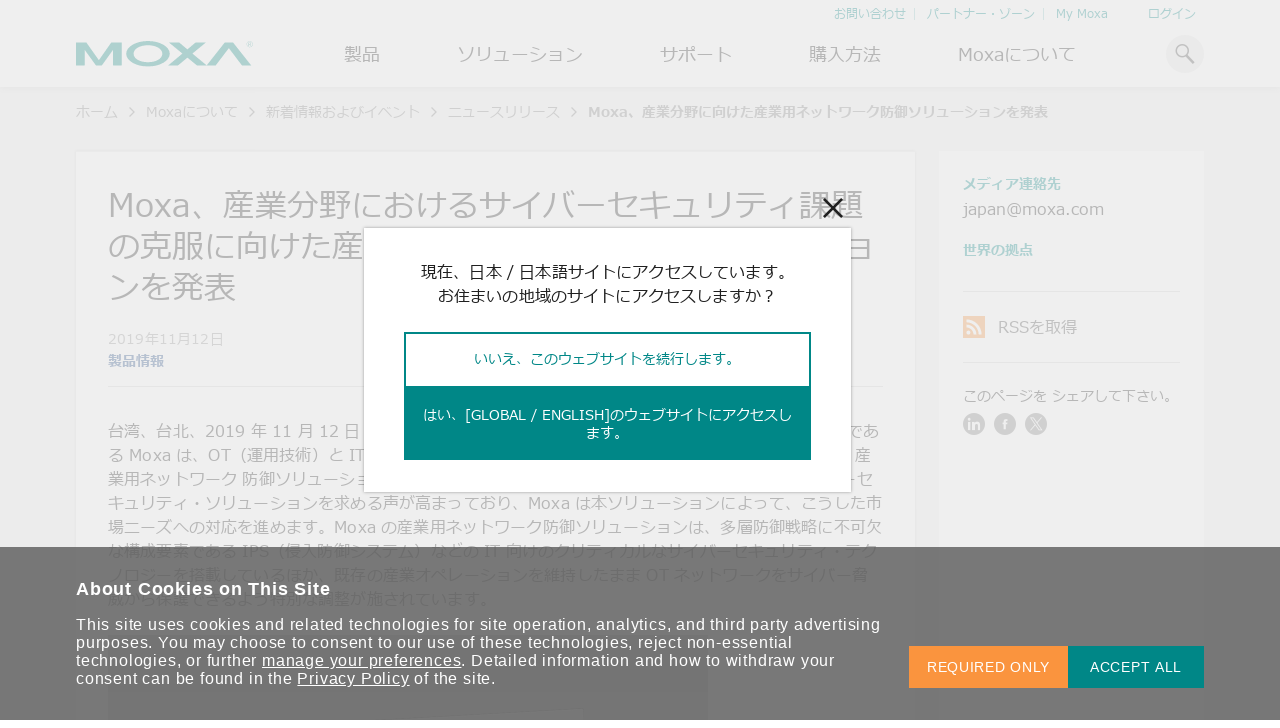

--- FILE ---
content_type: text/html; charset=utf-8
request_url: https://www.moxa.com/jp/about-us/news-events/news/2019/moxa-introduces-industrial-network-defense-solution
body_size: 94556
content:
<!DOCTYPE html>
<html   lang="ja-jp">
<head id="head"><meta charset="UTF-8" /> 
<meta charset="utf-8"/>
<meta http-equiv="X-UA-Compatible" content="IE=edge,chrome=1"/>
<meta name="viewport" content="width=device-width,initial-scale=1">

<!--TrustArc 29 Jan 2024-->
<script src="https://consent.trustarc.com/v2/notice/yuyxxf"></script>
<script src="https://consent.trustarc.com/v2/autoblockasset/core.min.js?cmId=yuyxxf"></script>
<script src="https://consent.trustarc.com/v2/autoblock?cmId=yuyxxf"></script>
<!--End: -TrustArc 29 Jan 2024-->

<link href="https://cdn-cms-frontdoor-dfc8ebanh6bkb3hs.a02.azurefd.net/css/moxa/moxa-min.css?v=17.5" type="text/css" rel="stylesheet" />
<!-- <link href="https://cdn-cms-frontdoor-dfc8ebanh6bkb3hs.a02.azurefd.net/css/moxa/style-min.css?v=5.1" type="text/css" rel="stylesheet" /> -->
<link href="https://cdn-cms-frontdoor-dfc8ebanh6bkb3hs.a02.azurefd.net/css/moxa/print-min.css?v=17.5" type="text/css" rel="stylesheet" media="print" />

<!-- <link href="/CMSPages/GetResource.ashx?stylesheetname=AdditionStyle" rel="stylesheet"> -->
<link href="/CMSPages/GetResource.ashx?stylesheetname=ColorPalette" type="text/css" rel="stylesheet">
<link href="/CMSPages/GetResource.ashx?stylesheetname=StyleOverrides&v=1.1" type="text/css" rel="stylesheet">

<!-- Favicons -->
<link rel="manifest" href="https://cdn-cms-frontdoor-dfc8ebanh6bkb3hs.a02.azurefd.net/App_Themes/Moxa/SiteMeta/site.webmanifest">
<link rel="icon" href="https://cdn-cms-frontdoor-dfc8ebanh6bkb3hs.a02.azurefd.net/App_Themes/Moxa/SiteMeta/favicon.ico" type="image/x-icon">
<link rel="apple-touch-icon" sizes="180x180" href="https://cdn-cms-frontdoor-dfc8ebanh6bkb3hs.a02.azurefd.net/App_Themes/Moxa/SiteMeta/apple-touch-icon.png">
<link rel="mask-icon" href="https://cdn-cms-frontdoor-dfc8ebanh6bkb3hs.a02.azurefd.net/App_Themes/Moxa/SiteMeta/safari-pinned-tab.svg" color="#008787">
<link rel="icon" type="image/png" sizes="16x16" href="https://cdn-cms-frontdoor-dfc8ebanh6bkb3hs.a02.azurefd.net/App_Themes/Moxa/SiteMeta/favicon-16x16.png">
<link rel="icon" type="image/png" sizes="32x32" href="https://cdn-cms-frontdoor-dfc8ebanh6bkb3hs.a02.azurefd.net/App_Themes/Moxa/SiteMeta/favicon-32x32.png">
<link rel="icon" type="image/png" sizes="192x192" href="https://cdn-cms-frontdoor-dfc8ebanh6bkb3hs.a02.azurefd.net/App_Themes/Moxa/SiteMeta/android-chrome-192x192.png">
<link rel="icon" type="image/png" sizes="512x512" href="https://cdn-cms-frontdoor-dfc8ebanh6bkb3hs.a02.azurefd.net/App_Themes/Moxa/SiteMeta/android-chrome-512x512.png">
<meta name="msapplication-config" content="https://cdn-cms-frontdoor-dfc8ebanh6bkb3hs.a02.azurefd.net/App_Themes/Moxa/SiteMeta/browserconfig.xml" /> 
<link href="/CMSPages/BotDetectCaptcha.ashx?get=layout-stylesheet" rel="stylesheet" type="text/css" /><!--[www.moxa.com]//-->
<!--[https://www.moxa.com/jp/about-us/news-events/news/2019/moxa-introduces-industrial-network-defense-solution]//-->
<!-- Google Tag Manager -->
<script>(function(w,d,s,l,i){w[l]=w[l]||[];w[l].push(
{'gtm.start': new Date().getTime(),event:'gtm.js'}
);var f=d.getElementsByTagName(s)[0],
j=d.createElement(s),dl=l!='dataLayer'?'&l='+l:'';j.async=true;j.src=
'https://www.googletagmanager.com/gtm.js?id='+i+dl;f.parentNode.insertBefore(j,f);
})(window,document,'script','dataLayer','GTM-5MZVFW');</script>
<!-- End Google Tag Manager -->
<title> 
  Moxa、産業分野におけるサイバーセキュリティ課題の克服に向けた産業用ネットワーク防御ソリューションを発表 | Moxa
</title>
<!-- meta -->

<meta name="description" content="Moxa の産業用ネットワーク防御ソリューションは、多層防御戦略に不可欠な構成要素である IPS（侵入防御システム）などの IT 向けのクリティカルなサイバーセキュリティ・テクノロジーを搭載しているほか、既存の産業オペレーションを維持したまま OT ネットワークをサイバー脅威から保護できるよう特別な調整が施されています。"/>
<!-- meta FB-->
<meta property="og:type" content="website"/>
<meta property="og:locale" content="ja_JP"/>
<meta property="og:title" content="Moxa、産業分野におけるサイバーセキュリティ課題の克服に向けた産業用ネットワーク防御ソリューションを発表 | Moxa"/><meta name="twitter:title" content="Moxa、産業分野におけるサイバーセキュリティ課題の克服に向けた産業用ネットワーク防御ソリューションを発表 | Moxa"/>
<meta property="og:description" content="Moxa の産業用ネットワーク防御ソリューションは、多層防御戦略に不可欠な構成要素である IPS（侵入防御システム）などの IT 向けのクリティカルなサイバーセキュリティ・テクノロジーを搭載しているほか、既存の産業オペレーションを維持したまま OT ネットワークをサイバー脅威から保護できるよう特別な調整が施されています。"/><meta name="twitter:description" content="Moxa の産業用ネットワーク防御ソリューションは、多層防御戦略に不可欠な構成要素である IPS（侵入防御システム）などの IT 向けのクリティカルなサイバーセキュリティ・テクノロジーを搭載しているほか、既存の産業オペレーションを維持したまま OT ネットワークをサイバー脅威から保護できるよう特別な調整が施されています。"/>
<meta property="og:url" content="https://www.moxa.com/jp/about-us/news-events/news/2019/moxa-introduces-industrial-network-defense-solution"/>
<meta property="og:site_name" content="Moxa"/>

  <meta property="og:image" content="https://www.moxa.com/Moxa/media/Global/Site%20Content/About%20Us/News-Events/moxa-industrial-network-defense-solution-left-720x480.jpg?ext=.jpg"/>
  <meta name="twitter:image" content="https://www.moxa.com/Moxa/media/Global/Site%20Content/About%20Us/News-Events/moxa-industrial-network-defense-solution-left-720x480.jpg?ext=.jpg"/>

<meta name="twitter:card" content="summary_large_image"/>
<!-- canonical -->
<link rel="canonical" href="https://www.moxa.com/jp/about-us/news-events/news/2019/moxa-introduces-industrial-network-defense-solution"/>


<meta http-equiv="content-language" content="ja-JP">
<link rel="alternate" href="https://www.moxa.com/jp/about-us/news-events/news/2019/moxa-introduces-industrial-network-defense-solution" hreflang="ja-JP" />
<link rel="alternate" href="https://www.moxa.com.cn/about-us/news-events/news/2019/moxa-introduces-industrial-network-defense-solution" hreflang="zh-CN" />
<link rel="alternate" href="https://www.moxa.com/tw/about-us/news-events/news/2019/moxa-introduces-industrial-network-defense-solution" hreflang="zh-TW" />
<link rel="alternate" href="https://www.moxa.com/en/about-us/news-events/news/2019/moxa-introduces-industrial-network-defense-solution" hreflang="en" /><meta name="google-site-verification" content="R5TY2391baQIWJCZG0o7pcm3K6ubVLGx0Egh82gB0NY" />
<meta name="msvalidate.01" content="89D9F897CC25697D36B46FF5D9600F0B" /><style type="text/css">.rss-list__btn>a{text-transform:lowercase}.rss-list__btn>a>img{margin-left:10px;width:18px;height:18px}.rss-list__item{padding:24px 0 24px 0;width:80%}.modal{opacity:0;visibility:hidden}.mobile-nav,.submenu,.tooltip{opacity:0}</style><!-- MAIN CSS PRELOAD -->
<link rel="stylesheet" href="https://cdn-cms-frontdoor-dfc8ebanh6bkb3hs.a02.azurefd.net/css/moxa/style-min.css?v=17.5" type="text/css">
<!-- <link href="https://cdn-cms-frontdoor-dfc8ebanh6bkb3hs.a02.azurefd.net/App_Themes/Style-min/style-min.css?v=1.2" type="text/css" rel="stylesheet"> --><!-- FOOTER CWV CSS PRELOAD -->
<!--link rel="stylesheet" href="https://cdn-cms-frontdoor-dfc8ebanh6bkb3hs.a02.azurefd.net/css/moxa/cwv/layout/footer-min.css?v=17.5" media="print" onload="this.media='all'; this.onload=null;">
<noscript>
        <link rel="stylesheet" href="https://cdn-cms-frontdoor-dfc8ebanh6bkb3hs.a02.azurefd.net/css/moxa/cwv/layout/footer-min.css?v=17.5">
</noscript-->
<link href="https://cdn-cms-frontdoor-dfc8ebanh6bkb3hs.a02.azurefd.net/App_Themes/Style-min/footer-min.css?v=17.5" type="text/css" rel="stylesheet">
</head>
<body class="LTR Chrome JAJP ContentBody"  data-page-type="moxa.news" data-page-template="moxa.news">
    
    <form method="post" action="/jp/about-us/news-events/news/2019/moxa-introduces-industrial-network-defense-solution" onsubmit="javascript:return WebForm_OnSubmit();" id="KenticoForm">
<div class="aspNetHidden">
<input type="hidden" name="__EVENTTARGET" id="__EVENTTARGET" value="" />
<input type="hidden" name="__EVENTARGUMENT" id="__EVENTARGUMENT" value="" />
<input type="hidden" name="__CMSCsrfToken" id="__CMSCsrfToken" value="GKRU8xggDq98U2RJJB0QheCQGYJ6n4MK7oAB63MTWfCHzn7Xh+2QQu7FQvui7evew+32aF3z8KU1AkjAq9q7iK34IW0oaFXYu6MnUgeR5Fw=" />

</div>

<script type="text/javascript">
//<![CDATA[
var theForm = document.forms['KenticoForm'];
if (!theForm) {
    theForm = document.KenticoForm;
}
function __doPostBack(eventTarget, eventArgument) {
    if (!theForm.onsubmit || (theForm.onsubmit() != false)) {
        theForm.__EVENTTARGET.value = eventTarget;
        theForm.__EVENTARGUMENT.value = eventArgument;
        theForm.submit();
    }
}
//]]>
</script>


<script src="/WebResource.axd?d=pynGkmcFUV13He1Qd6_TZLv8Yk_TbV_-Jw_UKm_iaNTOcTeVKH2sJ-Hng32aFDrxj0M-tK0osIq5H_R8TcPmzA2&amp;t=638674782579491804" type="text/javascript"></script>


<script src="/ScriptResource.axd?d=nv7asgRUU0tRmHNR2D6t1DAN616jRdTLekb9ntNQrcdh23K0qVhy_2z9jHFy_tW4MUMYh9Dx9DMf5H6np8oVNube4jyG77vOpt51PQT3EJrfT0HTjJGZt0ucy4ucUlSsqSV9OEz6xp7GqnV1uSfXrg2&amp;t=125d5fef" type="text/javascript"></script>
<script type="text/javascript">
	//<![CDATA[
function GetUtmValue_p_lt_ctl08_MoxaFeedbackForm(){document.getElementById('p_lt_ctl08_MoxaFeedbackForm_hidGAClientID').value = window.formkey;document.getElementById('p_lt_ctl08_MoxaFeedbackForm_hidUtmCampaign').value = localStorage.getItem('session_campaign');document.getElementById('p_lt_ctl08_MoxaFeedbackForm_hidUtmMedium').value = localStorage.getItem('session_medium');document.getElementById('p_lt_ctl08_MoxaFeedbackForm_hidUtmSource').value = localStorage.getItem('session_source');document.getElementById('p_lt_ctl08_MoxaFeedbackForm_hidUtmContent').value = localStorage.getItem('session_content');document.getElementById('p_lt_ctl08_MoxaFeedbackForm_hidUtmTerm').value = localStorage.getItem('session_term');}
//]]>
</script>
<script type="text/javascript">
	//<![CDATA[
function GetUtmValue_p_lt_ctl06_MoxaGenericContainer_MoxaGenericContainer_zone_MoxaNewsletterSubscriptionWidget(){document.getElementById('p_lt_ctl06_MoxaGenericContainer_MoxaGenericContainer_zone_MoxaNewsletterSubscriptionWidget_hidGAClientID').value = window.formkey;document.getElementById('p_lt_ctl06_MoxaGenericContainer_MoxaGenericContainer_zone_MoxaNewsletterSubscriptionWidget_hidUtmCampaign').value = localStorage.getItem('session_campaign');document.getElementById('p_lt_ctl06_MoxaGenericContainer_MoxaGenericContainer_zone_MoxaNewsletterSubscriptionWidget_hidUtmMedium').value = localStorage.getItem('session_medium');document.getElementById('p_lt_ctl06_MoxaGenericContainer_MoxaGenericContainer_zone_MoxaNewsletterSubscriptionWidget_hidUtmSource').value = localStorage.getItem('session_source');document.getElementById('p_lt_ctl06_MoxaGenericContainer_MoxaGenericContainer_zone_MoxaNewsletterSubscriptionWidget_hidUtmContent').value = localStorage.getItem('session_content');document.getElementById('p_lt_ctl06_MoxaGenericContainer_MoxaGenericContainer_zone_MoxaNewsletterSubscriptionWidget_hidUtmTerm').value = localStorage.getItem('session_term');}
//]]>
</script><input type="hidden" name="lng" id="lng" value="ja-JP" />
<script src="/CMSPages/GetResource.ashx?scriptfile=%7e%2fCMSScripts%2fWebServiceCall.js" type="text/javascript"></script>
<script type="text/javascript">
	//<![CDATA[

function PM_Postback(param) { if (window.top.HideScreenLockWarningAndSync) { window.top.HideScreenLockWarningAndSync(1080); } if(window.CMSContentManager) { CMSContentManager.allowSubmit = true; }; __doPostBack('m$am',param); }
function PM_Callback(param, callback, ctx) { if (window.top.HideScreenLockWarningAndSync) { window.top.HideScreenLockWarningAndSync(1080); }if (window.CMSContentManager) { CMSContentManager.storeContentChangedStatus(); };WebForm_DoCallback('m$am',param,callback,ctx,null,true); }
//]]>
</script>
<script src="/ScriptResource.axd?d=NJmAwtEo3Ipnlaxl6CMhvuuHI5H7Cvt3kd7nKVi5Uy2UD1q89TXn81g2C2pSsPKamZb_jqlqkkqmELqI510hEYqqIfJVeJmes9VEGA9hMi0ju9WpptV1zW4tLeSQoqJbUBt1pkDcGBlPJ3Yx2Qr2Oae7c1rIOTdUClxbSdaaqWw1&amp;t=ffffffffe6d5a9ac" type="text/javascript"></script>
<script src="/ScriptResource.axd?d=dwY9oWetJoJoVpgL6Zq8OH1oHF81c6RRedtFM9jqGWEznlFBEajSeJZ6Lu_Lq1MUbd8NOA8UAsqKM9LhOW2_0xkGCMfx6Vunwc8Vn2Y4lil5j4flLaWuhtOEahX4okqbE1G84MusHZx5RfaJCSXFHmlkbvFvzYTx_Y_-KHdGmc41&amp;t=ffffffffe6d5a9ac" type="text/javascript"></script>
<script type="text/javascript">
	//<![CDATA[

var CMS = CMS || {};
CMS.Application = {
  "language": "ja",
  "imagesUrl": "/CMSPages/GetResource.ashx?image=%5bImages.zip%5d%2f",
  "isDebuggingEnabled": false,
  "applicationUrl": "/",
  "isDialog": false,
  "isRTL": "false"
};

//]]>
</script>
<script type="text/javascript">
//<![CDATA[
function WebForm_OnSubmit() {
if (typeof(ValidatorOnSubmit) == "function" && ValidatorOnSubmit() == false) return false;
return true;
}
//]]>
</script>

<div class="aspNetHidden">

	<input type="hidden" name="__VIEWSTATEGENERATOR" id="__VIEWSTATEGENERATOR" value="A5343185" />
	<input type="hidden" name="__SCROLLPOSITIONX" id="__SCROLLPOSITIONX" value="0" />
	<input type="hidden" name="__SCROLLPOSITIONY" id="__SCROLLPOSITIONY" value="0" />
</div>
        <script type="text/javascript">
//<![CDATA[
Sys.WebForms.PageRequestManager._initialize('manScript', 'KenticoForm', ['tp$lt$ctl06$MoxaGenericContainer$MoxaGenericContainer_zone$MoxaNewsletterSubscriptionWidget$upPanel','','tp$lt$ctl06$MoxaGenericContainer$MoxaGenericContainer_zone$MoxaNewsletterSubscriptionWidget$updpnlThankyouModal','','tp$lt$ctl08$MoxaProductCompare2$pnlCompare','','tctxM',''], [], [], 90, '');
//]]>
</script>

        <div id="ctxM">

</div>
        <!-- Google Tag Manager (noscript) -->
<noscript><iframe src="https://www.googletagmanager.com/ns.html?id=GTM-5MZVFW"
height="0" width="0" style="display:none;visibility:hidden"></iframe></noscript>
<!-- End Google Tag Manager (noscript) -->

<div class="ie-warning justify-content-center bg-orange-light hide">
  <i class="icon icon-info-2"></i>
  <span>2022 年 6 月 15 日をもちまして、本ウェブサイトは Internet Explorer のサポートを終了いたします。<br>他のブラウザーをご利用いただき、当社ウェブサイトでの最適な閲覧体験をお楽しみください。</span>
  <script>
    window.addEventListener('DOMContentLoaded', function (e) {
      if (checkIfIE()) {
        var message = document.querySelector('.ie-warning');
        
        if (message) {
          message.classList.remove('hide');
          syncHeaderPosWithMessageHeight(message);
          window.addEventListener('resize', function (e) {
            syncHeaderPosWithMessageHeight(message);
          });
        }
      }
    })
      function syncHeaderPosWithMessageHeight(message) {
        var header = document.querySelector('header');
        var messageHeight = message.clientHeight;
        if (header) {
          if(window.matchMedia('(max-width: 1024px)').matches) {
            header.style.top = messageHeight + 'px';
          } else {
            header.style.top = '';
          }
        }
      }
    function checkIfIE() {
      var ua = window.navigator.userAgent;
      var msie = ua.indexOf("MSIE ");
      
      return msie > 0 || !!navigator.userAgent.match(/Trident.*rv\:11\./);
    }
  </script>
</div>
<header class="print--display-none">
  <div class="container">
    <div class="header__top">
       <ul class="header__top-list">
<li class="header__top-item">
  <a href="/contact-us" >お問い合わせ</a>
</li>
<li class="header__top-item">
  <a href="https://partnerzone.moxa.com/" >パートナー・ゾーン</a>
</li>
<li class="header__top-item">
  <a href="/jp/membership/my-account/profile/personal-info" >My Moxa</a>
</li>

 </ul>

<div class="header__profile-link">
    <a id="p_lt_ctl02_MoxaSignOutButton_signInID" draggable="false" href="../../../../../membership/sign-in">ログイン</a>
    
</div>

    </div>  
    <div class="header__main">
      <button class="header__mobile-menu" type="button"><i class="icon-hamburger"></i></button><a class="header__logo" href="/jp">
  <img alt="Moxa" class="header__img" height="30" src="https://cdn-cms-frontdoor-dfc8ebanh6bkb3hs.a02.azurefd.net/Moxa/media/Global/logo.svg?ext=.svg" title="Moxa" width="25" />
</a>
<ul class="header__list"><li class="header__item">
  
  
    <div class='header__link'>製品</div>
   
  
     
  
  <div class="submenu">
    <div class="container">
      <div class="submenu__container">
        <div class="submenu__main ">         
          <div class='submenu__block'>
  <a href="/jp/products/industrial-network-infrastructure">      
  <span class="submenu__subheading">産業用ネットワークインフラ</span>
  </a>      
  <ul class='submenu__list'>
    
  <li class="submenu__item">
    <a href="/jp/products/industrial-network-infrastructure/ethernet-switches" target="" class="submenu__link">イーサネットスイッチ</a>
  </li>


  <li class="submenu__item">
    <a href="/jp/products/industrial-network-infrastructure/secure-routers" target="" class="submenu__link">セキュアルータ</a>
  </li>


  <li class="submenu__item">
    <a href="/jp/products/industrial-network-infrastructure/wireless-ap-bridge-client" target="" class="submenu__link">無線AP/ブリッジ/クライアント</a>
  </li>


  <li class="submenu__item">
    <a href="/jp/products/industrial-network-infrastructure/cellular-gateways-routers-modems" target="" class="submenu__link">セルラーゲートウェイ/ルータ</a>
  </li>


  <li class="submenu__item">
    <a href="/jp/products/industrial-network-infrastructure/ethernet-media-converters" target="" class="submenu__link">イーサネットメディアコンバータ</a>
  </li>


  <li class="submenu__item">
    <a href="/jp/products/industrial-network-infrastructure/network-management-software" target="" class="submenu__link">ネットワーク管理ソフトウェア</a>
  </li>


  <li class="submenu__item">
    <a href="/jp/products/industrial-network-infrastructure/secure-remote-access" target="" class="submenu__link">セキュアリモートアクセス</a>
  </li>


  <li class="submenu__item">
    <a href="/jp/products/industrial-network-infrastructure/network-security-appliance" target="" class="submenu__link">ネットワークセキュリティアプライアンス</a>
  </li>


  </ul>
</div><div class='submenu__block'>
  <a href="/jp/products/industrial-edge-connectivity">      
  <span class="submenu__subheading">産業用エッジコネクティビティ</span>
  </a>      
  <ul class='submenu__list'>
    
  <li class="submenu__item">
    <a href="/jp/products/industrial-edge-connectivity/serial-device-servers" target="" class="submenu__link">シリアルデバイスサーバー</a>
  </li>


  <li class="submenu__item">
    <a href="/jp/products/industrial-edge-connectivity/serial-converters" target="" class="submenu__link">シリアルコンバータ</a>
  </li>


  <li class="submenu__item">
    <a href="/jp/products/industrial-edge-connectivity/protocol-gateways" target="" class="submenu__link">プロトコルゲートウェイ</a>
  </li>


  <li class="submenu__item">
    <a href="/jp/products/industrial-edge-connectivity/usb-to-serial-converters-usb-hubs" target="" class="submenu__link">USB to シリアルコンバータ/USBハブ</a>
  </li>


  <li class="submenu__item">
    <a href="/jp/products/industrial-edge-connectivity/multiport-serial-boards" target="" class="submenu__link">マルチポートシリアルボード</a>
  </li>


  <li class="submenu__item">
    <a href="/jp/products/industrial-edge-connectivity/controllers-and-ios" target="" class="submenu__link">コントローラおよびI/O</a>
  </li>


  <li class="submenu__item">
    <a href="/jp/products/industrial-edge-connectivity/opc-ua-software" target="" class="submenu__link">OPC UAソフトウェア</a>
  </li>


  <li class="submenu__item">
    <a href="/jp/products/industrial-edge-connectivity/ip-cameras-and-video-servers" target="" class="submenu__link">IPカメラおよびビデオサーバー</a>
  </li>


  </ul>
</div><div class='submenu__block'>
  <a href="/jp/products/industrial-computing">      
  <span class="submenu__subheading">産業用コンピューティング</span>
  </a>      
  <ul class='submenu__list'>
    
  <li class="submenu__item">
    <a href="/jp/products/industrial-computing/x86-computers" target="_self" class="submenu__link">x86コンピュータ</a>
  </li>


  <li class="submenu__item">
    <a href="/jp/products/industrial-computing/arm-based-computers" target="" class="submenu__link">Armベースコンピュータ</a>
  </li>


  <li class="submenu__item">
    <a href="/jp/products/industrial-computing/panel-pcs" target="_self" class="submenu__link">パネルPC</a>
  </li>


  <li class="submenu__item">
    <a href="/jp/products/industrial-computing/iiot-gateways" target="_self" class="submenu__link">IIoTゲートウェイ</a>
  </li>


  <li class="submenu__item">
    <a href="/jp/products/industrial-computing/system-software" target="" class="submenu__link">システムソフトウェア</a>
  </li>


  </ul>
</div>   
          
            <a class="arrow-btn arrow-btn--m arrow-btn--main submenu__arrow-btn" href="/jp/products">
              <span class="arrow-btn__text">すべての製品を見る</span>
              <i class="arrow-btn__icon icon-arrow-right"></i>
            </a>
          
        </div>        
                       
      </div>
    </div>
  </div>
</li>          <li class="header__item">
  
   
  
  <a href='/jp/solutions' target='' class='header__link'>ソリューション</a>   
  
  <div class="submenu">
    <div class="container">
      <div class="submenu__container">
        <div class="submenu__main ">         
          <div class='submenu__block'>
        
  <span class="submenu__subheading">産業分野</span>
        
  <ul class='submenu__list'>
    
  <li class="submenu__item">
    <a href="/jp/solutions/manufacturing" target="" class="submenu__link">製造</a>
  </li>


  <li class="submenu__item">
    <a href="/jp/solutions/rail" target="" class="submenu__link">鉄道</a>
  </li>


  <li class="submenu__item">
    <a href="/jp/solutions/power" target="" class="submenu__link">電力</a>
  </li>


  <li class="submenu__item">
    <a href="/jp/solutions/oil-and-gas" target="" class="submenu__link">石油およびガス</a>
  </li>


  <li class="submenu__item">
    <a href="/jp/solutions/marine" target="" class="submenu__link">海洋</a>
  </li>


  <li class="submenu__item">
    <a href="/jp/solutions/intelligent-transportation" target="" class="submenu__link">インテリジェント交通</a>
  </li>


  </ul>
</div><div class='submenu__block'>
        
  <span class="submenu__subheading">テクノロジー</span>
        
  <ul class='submenu__list'>
    
  <li class="submenu__item">
    <a href="https://www.moxa.com/jp/spotlight-jp/portfolio/industrial-network-security/index.htm" target="_blank" class="submenu__link">産業用ネットワークセキュリティ</a>
  </li>


  <li class="submenu__item">
    <a href="/jp/technologies/tsn" target="_self" class="submenu__link">TSN</a>
  </li>


  <li class="submenu__item">
    <a href="/jp/technologies/private-5g-networks" target="_self" class="submenu__link">ローカル5Gネットワーク</a>
  </li>


  <li class="submenu__item">
    <a href="https://www.moxa.com/jp/spotlight-jp/corporate/connect-ot-data/index.htm" target="_blank" class="submenu__link">OTデータ統合と活用</a>
  </li>


  <li class="submenu__item">
    <a href="https://www.moxa.com/jp/spotlight-jp/iiot/simplify-connectivity/index.htm" target="_blank" class="submenu__link">IIoT</a>
  </li>


  </ul>
</div><div class="submenu__block">
  <span class="submenu__subheading">おすすめトピック</span>
  <div class="header-card-wrap">
    <div class="header-card header-card--one-col header-card--carousel">
      <div data-header-card-carousel data-carousel-speed="2000">
        <div class="header-card__inner">
  <img class="header-card__icon" src="https://cdn-cms-frontdoor-dfc8ebanh6bkb3hs.a02.azurefd.net/Moxa/media/Solutions/power/icon-bess.svg?ext=.svg" alt="電力の安定供給を支えるBESSソリューション">
  <span class="header-card__heading">電力の安定供給を支えるBESSソリューション</span>
  <p class="header-card__paragraph">よりクリーンで持続可能なエネルギー環境への移行をBESSがどのように貢献するのかご覧ください。</p>    
  <a class="arrow-btn arrow-btn--s arrow-btn--main" href="/jp/spotlight-jp/integrated-solutions/power/battery-energy-storage-system/index" target="_blank">
    <span class="arrow-btn__text">もっと詳しく知る</span>
    <i class="arrow-btn__icon icon-arrow-right"></i>
  </a>    
</div><div class="header-card__inner">
  <img class="header-card__icon" src="https://cdn-cms-frontdoor-dfc8ebanh6bkb3hs.a02.azurefd.net/Moxa/media/Global/Brand/cybersecurity.png?ext=.png" alt="OTネットワークセキュリティを強化するには">
  <span class="header-card__heading">OTネットワークセキュリティを強化するには</span>
  <p class="header-card__paragraph">産業ネットワークのセキュリティ対策向上には、専門家のアドバイスが豊富な当社記事ライブラリをご覧ください。</p>    
  <a class="arrow-btn arrow-btn--s arrow-btn--main" href="https://www.moxa.com/jp/articles?tag=cybersecurity" target="_blank">
    <span class="arrow-btn__text">もっと詳しく知る</span>
    <i class="arrow-btn__icon icon-arrow-right"></i>
  </a>    
</div><div class="header-card__inner">
  <img class="header-card__icon" src="https://cdn-cms-frontdoor-dfc8ebanh6bkb3hs.a02.azurefd.net/Moxa/media/Solutions/Artboard.svg?ext=.svg" alt="OTデータの秘密を解き明かす">
  <span class="header-card__heading">OTデータの秘密を解き明かす</span>
  <p class="header-card__paragraph">産業分野のデジタル変革を成功させるために、OTデータの秘密を解き明かす方法を学びましょう。</p>    
  <a class="arrow-btn arrow-btn--s arrow-btn--main" href="https://www.moxa.com/jp/literature-library/ot-data-revolution" target="_blank">
    <span class="arrow-btn__text">もっと詳しく知る</span>
    <i class="arrow-btn__icon icon-arrow-right"></i>
  </a>    
</div>
      </div>
    </div>
  </div>
</div>   
          
        </div>        
                       
      </div>
    </div>
  </div>
</li>          <li class="header__item">
  
   
  
  <a href='/jp/support' target='' class='header__link'>サポート</a>   
  
  <div class="submenu">
    <div class="container">
      <div class="submenu__container">
        <div class="submenu__main ">         
          <div class='submenu__block'>
        
  <span class="submenu__subheading">製品サポート</span>
        
  <ul class='submenu__list'>
    
  <li class="submenu__item">
    <a href="/jp/support/product-support/software-and-documentation" target="" class="submenu__link">ソフトウェアおよびドキュメント</a>
  </li>


  <li class="submenu__item">
    <a href="/jp/support/product-support/product-faq" target="" class="submenu__link">製品に関するよくあるご質問（FAQ)</a>
  </li>


  <li class="submenu__item">
    <a href="/jp/support/product-support/security-advisory" target="" class="submenu__link">セキュリティアドバイザリ</a>
  </li>


  <li class="submenu__item">
    <a href="https://license.moxa.com/" target="_blank" class="submenu__link">ソフトウェアライセンス管理</a>
  </li>


  <li class="submenu__item">
    <a href="/jp/support/product-support/software-life-cycle-policy" target="_self" class="submenu__link">ソフトウェアライフサイクルポリシー </a>
  </li>


  </ul>
</div><div class='submenu__block'>
        
  <span class="submenu__subheading">修理および保証</span>
        
  <ul class='submenu__list'>
    
  <li class="submenu__item">
    <a href="/jp/support/repair-and-warranty/product-repair-service" target="" class="submenu__link">製品修理サービス/RMA</a>
  </li>


  <li class="submenu__item">
    <a href="/jp/support/repair-and-warranty/warranty-policy" target="" class="submenu__link">保証方針</a>
  </li>


  </ul>
</div><div class='submenu__block'>
        
  <span class="submenu__subheading">リソース</span>
        
  <ul class='submenu__list'>
    
  <li class="submenu__item">
    <a href="/jp/literature-library" target="" class="submenu__link">文書ライブラリ</a>
  </li>


  <li class="submenu__item">
    <a href="/jp/case-studies" target="" class="submenu__link">ケーススタディ</a>
  </li>


  <li class="submenu__item">
    <a href="/jp/articles" target="" class="submenu__link">記事ライブラリ</a>
  </li>


  <li class="submenu__item">
    <a href="/jp/videos" target="_self" class="submenu__link">動画ライブラリ</a>
  </li>


  </ul>
</div>   
          
        </div>        
        
          <div class="submenu__bottom">
            <p class="submenu__note">こちらに記載されていないMoxa製品に関するテクニカルサポートは、</p>            
            <a class="arrow-btn arrow-btn--s arrow-btn--main" href="/jp/support/technical-support">
              <span class="arrow-btn__text">フォームよりお問い合わせください </span>
              <i class="arrow-btn__icon icon-arrow-right"></i>
            </a>          
          </div>
                       
      </div>
    </div>
  </div>
</li>          <li class="header__item">
  
   
  
  <a href='/jp/how-to-buy/find-a-distributor' target='' class='header__link'>購入方法</a>   
  
  <div class="submenu">
    <div class="container">
      <div class="submenu__container">
        <div class="submenu__main ">         
          <span class="submenu__subheading">連絡する</span>
<ul class='submenu__list'>
  
<li class="submenu__icon-item">
  <a class="submenu__link" href="/jp/how-to-buy/find-a-distributor" target="">
    <img class="submenu__icon" src="https://cdn-cms-frontdoor-dfc8ebanh6bkb3hs.a02.azurefd.net/Moxa/media/Global/Brand/distributor.svg?ext=.svg" alt="代理店検索 " width="36" height="36">
    <span class="submenu__text">代理店検索  </span>
  </a>
</li>
<li class="submenu__icon-item">
  <a class="submenu__link" href="/jp/contact-us/contact-form" target="">
    <img class="submenu__icon" src="https://cdn-cms-frontdoor-dfc8ebanh6bkb3hs.a02.azurefd.net/Moxa/media/Global/Brand/mail.svg?ext=.svg" alt="営業担当へのお問い合わせ" width="36" height="36">
    <span class="submenu__text">営業担当へのお問い合わせ </span>
  </a>
</li>
<li class="submenu__icon-item">
  <a class="submenu__link" href="/jp/how-to-buy/solution-partner" target="_self">
    <img class="submenu__icon" src="https://cdn-cms-frontdoor-dfc8ebanh6bkb3hs.a02.azurefd.net/Moxa/media/Global/Brand/mjsp-icn.svg?ext=.svg" alt="ソリューションパートナー (MJSP)" width="36" height="36">
    <span class="submenu__text">ソリューションパートナー (MJSP) </span>
  </a>
</li>
</ul>   
          
        </div>        
                       
      </div>
    </div>
  </div>
</li>          <li class="header__item">
  
   
  
  <a href='/jp/about-us' target='' class='header__link'>Moxaについて</a>   
  
  <div class="submenu">
    <div class="container">
      <div class="submenu__container">
        <div class="submenu__main ">         
          <div class='submenu__block'>
        
  <span class="submenu__subheading">Moxaについて</span>
        
  <ul class='submenu__list'>
    
  <li class="submenu__item">
    <a href="/jp/about-us/company-profile" target="" class="submenu__link">企業プロフィール</a>
  </li>


  <li class="submenu__item">
    <a href="/jp/about-us/innovations-milestones" target="_self" class="submenu__link">イノベーションとマイルストーン</a>
  </li>


  <li class="submenu__item">
    <a href="/jp/about-us/transforming-with-customers" target="_self" class="submenu__link">カスタマーサクセス</a>
  </li>


  <li class="submenu__item">
    <a href="/jp/about-us/sustainability" target="_self" class="submenu__link">サステナビリティ</a>
  </li>


  <li class="submenu__item">
    <a href="/jp/about-us/policies" target="_self" class="submenu__link">ポリシー</a>
  </li>


  <li class="submenu__item">
    <a href="/jp/about-us/core-values-code-of-conduct" target="_self" class="submenu__link">コアバリューと行動規範</a>
  </li>


  <li class="submenu__item">
    <a href="/jp/about-us/careers" target="" class="submenu__link">キャリア</a>
  </li>


  <li class="submenu__item">
    <a href="/jp/about-us/news-events" target="" class="submenu__link">新着情報およびイベント</a>
  </li>


  </ul>
</div><div class='submenu__block block--2'>
  <span class="submenu__subheading">さらにMoxaについて知る</span>
  <div class='header-card-wrap'>
    
  <div class="header-card">
    <img class="header-card__icon" src="https://cdn-cms-frontdoor-dfc8ebanh6bkb3hs.a02.azurefd.net/Moxa/media/Solutions/IIoT/target.svg?ext=.svg" alt="情熱を新たな可能性に">
    <span class="header-card__heading">情熱を新たな可能性に</span>
    <p class="header-card__paragraph">共に成長し成功することが、最高の成果につながります。</p>    
    <a class="arrow-btn arrow-btn--s arrow-btn--main" href="/jp/about-us/careers" target="">
      <span class="arrow-btn__text">もっと詳しく知る</span>
      <i class="arrow-btn__icon icon-arrow-right"></i>
    </a>    
  </div>
 
 

  <div class="header-card">
    <img class="header-card__icon" src="https://cdn-cms-frontdoor-dfc8ebanh6bkb3hs.a02.azurefd.net/Moxa/media/Solutions/IIoT/target.svg?ext=.svg" alt="Moxa Japan合同会社について">
    <span class="header-card__heading">Moxa Japan合同会社について</span>
    <p class="header-card__paragraph">さらなる市場拡大とサポート体制を強化すべく、2020年に日本法人を設立</p>    
    <a class="arrow-btn arrow-btn--s arrow-btn--main" href="/jp/about-us/get-to-know-moxa/moxa-japan" target="">
      <span class="arrow-btn__text">もっと詳しく知る</span>
      <i class="arrow-btn__icon icon-arrow-right"></i>
    </a>    
  </div>
 
 

  </div>
</div>   
          
        </div>        
                       
      </div>
    </div>
  </div>
</li>          </ul>
<div class="mobile-nav">
  <ul class="mobile-nav__lv1">

  <li>  
    <div class="mobile-nav__list-wrap">
        
            <a class="mobile-nav__link" href="/jp/products" target="">
                製品
            </a>
             
      
        <button type="button" class="mobile-nav__next">
            <i class="icon-arrow-right"></i>
            <span>戻る</span>
        </button>
    </div>  
    <ul class="mobile-nav__lv2"><li>    
  <div class='mobile-nav__btn-wrapper'><a href='/jp/products/industrial-network-infrastructure' class='mobile-nav__link'><span>産業用ネットワークインフラ</span></a><button type='button' class='mobile-nav__accordion mobile-nav__accordion--btn-only'><i class='icon-minus'></i></button></div>
  
  <ul class="mobile-nav__lv3">
    
  <li>
    <a href="/jp/products/industrial-network-infrastructure/ethernet-switches" class="mobile-nav__link">イーサネットスイッチ</a>
  </li>  
 
  <li>
    <a href="/jp/products/industrial-network-infrastructure/secure-routers" class="mobile-nav__link">セキュアルータ</a>
  </li>  
 
  <li>
    <a href="/jp/products/industrial-network-infrastructure/wireless-ap-bridge-client" class="mobile-nav__link">無線AP/ブリッジ/クライアント</a>
  </li>  
 
  <li>
    <a href="/jp/products/industrial-network-infrastructure/cellular-gateways-routers-modems" class="mobile-nav__link">セルラーゲートウェイ/ルータ</a>
  </li>  
 
  <li>
    <a href="/jp/products/industrial-network-infrastructure/ethernet-media-converters" class="mobile-nav__link">イーサネットメディアコンバータ</a>
  </li>  
 
  <li>
    <a href="/jp/products/industrial-network-infrastructure/network-management-software" class="mobile-nav__link">ネットワーク管理ソフトウェア</a>
  </li>  
 
  <li>
    <a href="/jp/products/industrial-network-infrastructure/secure-remote-access" class="mobile-nav__link">セキュアリモートアクセス</a>
  </li>  
 
  <li>
    <a href="/jp/products/industrial-network-infrastructure/network-security-appliance" class="mobile-nav__link">ネットワークセキュリティアプライアンス</a>
  </li>  
 
  </ul>
</li><li>    
  <div class='mobile-nav__btn-wrapper'><a href='/jp/products/industrial-edge-connectivity' class='mobile-nav__link'><span>産業用エッジコネクティビティ</span></a><button type='button' class='mobile-nav__accordion mobile-nav__accordion--btn-only'><i class='icon-minus'></i></button></div>
  
  <ul class="mobile-nav__lv3">
    
  <li>
    <a href="/jp/products/industrial-edge-connectivity/serial-device-servers" class="mobile-nav__link">シリアルデバイスサーバー</a>
  </li>  
 
  <li>
    <a href="/jp/products/industrial-edge-connectivity/serial-converters" class="mobile-nav__link">シリアルコンバータ</a>
  </li>  
 
  <li>
    <a href="/jp/products/industrial-edge-connectivity/protocol-gateways" class="mobile-nav__link">プロトコルゲートウェイ</a>
  </li>  
 
  <li>
    <a href="/jp/products/industrial-edge-connectivity/usb-to-serial-converters-usb-hubs" class="mobile-nav__link">USB to シリアルコンバータ/USBハブ</a>
  </li>  
 
  <li>
    <a href="/jp/products/industrial-edge-connectivity/multiport-serial-boards" class="mobile-nav__link">マルチポートシリアルボード</a>
  </li>  
 
  <li>
    <a href="/jp/products/industrial-edge-connectivity/controllers-and-ios" class="mobile-nav__link">コントローラおよびI/O</a>
  </li>  
 
  <li>
    <a href="/jp/products/industrial-edge-connectivity/opc-ua-software" class="mobile-nav__link">OPC UAソフトウェア</a>
  </li>  
 
  <li>
    <a href="/jp/products/industrial-edge-connectivity/ip-cameras-and-video-servers" class="mobile-nav__link">IPカメラおよびビデオサーバー</a>
  </li>  
 
  </ul>
</li><li>    
  <div class='mobile-nav__btn-wrapper'><a href='/jp/products/industrial-computing' class='mobile-nav__link'><span>産業用コンピューティング</span></a><button type='button' class='mobile-nav__accordion mobile-nav__accordion--btn-only'><i class='icon-minus'></i></button></div>
  
  <ul class="mobile-nav__lv3">
    
  <li>
    <a href="/jp/products/industrial-computing/x86-computers" class="mobile-nav__link">x86コンピュータ</a>
  </li>  
 
  <li>
    <a href="/jp/products/industrial-computing/arm-based-computers" class="mobile-nav__link">Armベースコンピュータ</a>
  </li>  
 
  <li>
    <a href="/jp/products/industrial-computing/panel-pcs" class="mobile-nav__link">パネルPC</a>
  </li>  
 
  <li>
    <a href="/jp/products/industrial-computing/iiot-gateways" class="mobile-nav__link">IIoTゲートウェイ</a>
  </li>  
 
  <li>
    <a href="/jp/products/industrial-computing/system-software" class="mobile-nav__link">システムソフトウェア</a>
  </li>  
 
  </ul>
</li></ul>  
  </li>
 
  <li>  
    <div class="mobile-nav__list-wrap">
        
            <a class="mobile-nav__link" href="/jp/solutions" target="">
                ソリューション
            </a>
             
      
        <button type="button" class="mobile-nav__next">
            <i class="icon-arrow-right"></i>
            <span>戻る</span>
        </button>
    </div>  
    <ul class="mobile-nav__lv2"><li>    
  <button type='button' class='mobile-nav__accordion'><span>産業分野</span><i class='icon-minus'></i></button>
  
  <ul class="mobile-nav__lv3">
    
  <li>
    <a href="/jp/solutions/manufacturing" class="mobile-nav__link">製造</a>
  </li>  
 
  <li>
    <a href="/jp/solutions/rail" class="mobile-nav__link">鉄道</a>
  </li>  
 
  <li>
    <a href="/jp/solutions/power" class="mobile-nav__link">電力</a>
  </li>  
 
  <li>
    <a href="/jp/solutions/oil-and-gas" class="mobile-nav__link">石油およびガス</a>
  </li>  
 
  <li>
    <a href="/jp/solutions/marine" class="mobile-nav__link">海洋</a>
  </li>  
 
  <li>
    <a href="/jp/solutions/intelligent-transportation" class="mobile-nav__link">インテリジェント交通</a>
  </li>  
 
  </ul>
</li><li>    
  <button type='button' class='mobile-nav__accordion'><span>テクノロジー</span><i class='icon-minus'></i></button>
  
  <ul class="mobile-nav__lv3">
    
  <li>
    <a href="https://www.moxa.com/jp/spotlight-jp/portfolio/industrial-network-security/index.htm" class="mobile-nav__link">産業用ネットワークセキュリティ</a>
  </li>  
 
  <li>
    <a href="/jp/technologies/tsn" class="mobile-nav__link">TSN</a>
  </li>  
 
  <li>
    <a href="/jp/technologies/private-5g-networks" class="mobile-nav__link">ローカル5Gネットワーク</a>
  </li>  
 
  <li>
    <a href="https://www.moxa.com/jp/spotlight-jp/corporate/connect-ot-data/index.htm" class="mobile-nav__link">OTデータ統合と活用</a>
  </li>  
 
  <li>
    <a href="https://www.moxa.com/jp/spotlight-jp/iiot/simplify-connectivity/index.htm" class="mobile-nav__link">IIoT</a>
  </li>  
 
  </ul>
</li><li>    
  <button type='button' class='mobile-nav__accordion'><span>おすすめトピック</span><i class='icon-minus'></i></button>
  
  <ul class="mobile-nav__lv3">
    
  <li>
    <a href="/jp/spotlight-jp/integrated-solutions/power/battery-energy-storage-system/index" class="mobile-nav__link">電力の安定供給を支えるBESSソリューション</a>
  </li>  
 
  <li>
    <a href="https://www.moxa.com/jp/articles?tag=cybersecurity" class="mobile-nav__link">OTネットワークセキュリティを強化するには</a>
  </li>  
 
  <li>
    <a href="https://www.moxa.com/jp/literature-library/ot-data-revolution" class="mobile-nav__link">OTデータの秘密を解き明かす</a>
  </li>  
 
  </ul>
</li></ul>  
  </li>
 
  <li>  
    <div class="mobile-nav__list-wrap">
        
            <a class="mobile-nav__link" href="/jp/support" target="">
                サポート
            </a>
             
      
        <button type="button" class="mobile-nav__next">
            <i class="icon-arrow-right"></i>
            <span>戻る</span>
        </button>
    </div>  
    <ul class="mobile-nav__lv2"><li>    
  <button type='button' class='mobile-nav__accordion'><span>製品サポート</span><i class='icon-minus'></i></button>
  
  <ul class="mobile-nav__lv3">
    
  <li>
    <a href="/jp/support/product-support/software-and-documentation" class="mobile-nav__link">ソフトウェアおよびドキュメント</a>
  </li>  
 
  <li>
    <a href="/jp/support/product-support/product-faq" class="mobile-nav__link">製品に関するよくあるご質問（FAQ)</a>
  </li>  
 
  <li>
    <a href="/jp/support/product-support/security-advisory" class="mobile-nav__link">セキュリティアドバイザリ</a>
  </li>  
 
  <li>
    <a href="https://license.moxa.com/" class="mobile-nav__link">ソフトウェアライセンス管理</a>
  </li>  
 
  <li>
    <a href="/jp/support/product-support/software-life-cycle-policy" class="mobile-nav__link">ソフトウェアライフサイクルポリシー </a>
  </li>  
 
  </ul>
</li><li>    
  <button type='button' class='mobile-nav__accordion'><span>修理および保証</span><i class='icon-minus'></i></button>
  
  <ul class="mobile-nav__lv3">
    
  <li>
    <a href="/jp/support/repair-and-warranty/product-repair-service" class="mobile-nav__link">製品修理サービス/RMA</a>
  </li>  
 
  <li>
    <a href="/jp/support/repair-and-warranty/warranty-policy" class="mobile-nav__link">保証方針</a>
  </li>  
 
  </ul>
</li><li>    
  <button type='button' class='mobile-nav__accordion'><span>リソース</span><i class='icon-minus'></i></button>
  
  <ul class="mobile-nav__lv3">
    
  <li>
    <a href="/jp/literature-library" class="mobile-nav__link">文書ライブラリ</a>
  </li>  
 
  <li>
    <a href="/jp/case-studies" class="mobile-nav__link">ケーススタディ</a>
  </li>  
 
  <li>
    <a href="/jp/articles" class="mobile-nav__link">記事ライブラリ</a>
  </li>  
 
  <li>
    <a href="/jp/videos" class="mobile-nav__link">動画ライブラリ</a>
  </li>  
 
  </ul>
</li></ul>  
  </li>
 
  <li>  
    <div class="mobile-nav__list-wrap">
        
            <a class="mobile-nav__link" href="/jp/how-to-buy/find-a-distributor" target="">
                購入方法
            </a>
             
      
        <button type="button" class="mobile-nav__next">
            <i class="icon-arrow-right"></i>
            <span>戻る</span>
        </button>
    </div>  
    <ul class="mobile-nav__lv2"><li>    
  
  
  <ul class="mobile-nav__lv3">
    
  <li>
    <a href="/jp/how-to-buy/find-a-distributor" class="mobile-nav__link">代理店検索 </a>
  </li>  
 
  <li>
    <a href="/jp/contact-us/contact-form" class="mobile-nav__link">営業担当へのお問い合わせ</a>
  </li>  
 
  <li>
    <a href="/jp/how-to-buy/solution-partner" class="mobile-nav__link">ソリューションパートナー (MJSP)</a>
  </li>  
 
  </ul>
</li></ul>  
  </li>
 
  <li>  
    <div class="mobile-nav__list-wrap">
        
            <a class="mobile-nav__link" href="/jp/about-us" target="">
                Moxaについて
            </a>
             
      
        <button type="button" class="mobile-nav__next">
            <i class="icon-arrow-right"></i>
            <span>戻る</span>
        </button>
    </div>  
    <ul class="mobile-nav__lv2"><li>    
  
  
  <ul class="mobile-nav__lv3">
    
  <li>
    <a href="/jp/about-us/company-profile" class="mobile-nav__link">企業プロフィール</a>
  </li>  
 
  <li>
    <a href="/jp/about-us/innovations-milestones" class="mobile-nav__link">イノベーションとマイルストーン</a>
  </li>  
 
  <li>
    <a href="/jp/about-us/transforming-with-customers" class="mobile-nav__link">カスタマーサクセス</a>
  </li>  
 
  <li>
    <a href="/jp/about-us/sustainability" class="mobile-nav__link">サステナビリティ</a>
  </li>  
 
  <li>
    <a href="/jp/about-us/policies" class="mobile-nav__link">ポリシー</a>
  </li>  
 
  <li>
    <a href="/jp/about-us/core-values-code-of-conduct" class="mobile-nav__link">コアバリューと行動規範</a>
  </li>  
 
  <li>
    <a href="/jp/about-us/careers" class="mobile-nav__link">キャリア</a>
  </li>  
 
  <li>
    <a href="/jp/about-us/news-events" class="mobile-nav__link">新着情報およびイベント</a>
  </li>  
 
  </ul>
</li><li>    
  
  
  <ul class="mobile-nav__lv3">
    
  <li>
    <a href="/jp/about-us/careers" class="mobile-nav__link">情熱を新たな可能性に</a>
  </li>  
 
  <li>
    <a href="/jp/about-us/get-to-know-moxa/moxa-japan" class="mobile-nav__link">Moxa Japan合同会社について</a>
  </li>  
 
  </ul>
</li></ul>  
  </li>
 

<li>
  <a href="/contact-us" class="mobile-nav__link">お問い合わせ</a>
</li>
<li>
  <a href="https://partnerzone.moxa.com/" class="mobile-nav__link">パートナー・ゾーン</a>
</li>
<li>
  <a href="/jp/membership/my-account/profile/personal-info" class="mobile-nav__link">My Moxa</a>
</li>

</ul>
</div><a href="/jp/products/quotation-list" id="p_lt_ctl03_ProductQuotationBag1_lnkQuotationLink" class="header__mobile-bag">
    <span class="header__bag-note" style="display: none;"></span>
    
    <div id="p_lt_ctl03_ProductQuotationBag1_pnlNewIcon">
	
        <svg xmlns="http://www.w3.org/2000/svg" width="30" height="30" viewBox="0 0 100 100" fill="white">
          <path d="M80.4,25h-13.5l1.5-12.2c0-.7-.2-1.4-.7-1.8l-6.7-4.8h0s0,0,0,0v-.2h-17.7c-.2,0-.5,0-.7.3l-7.6,4.6c-.6.4-1,1-1.1,1.8l-1.5,12.3h-12.2l-8.8,66.7h75.5l-6.5-66.7ZM79.6,87.6h-12.6l6.3-6.2,6.3,6.2ZM71.5,63.5v14.3l-6.7,6.6,5.5-55.3h6.3l5.5,55.3-6.7-6.6v-14.3h-4ZM66.4,28.6h0s0,0,0,0h0ZM59.7,25l1.6-13.1,2.6,1.8-1.4,11.3h-2.8ZM43.4,25l1.1-8.8h12l-1.1,8.8h-12ZM36.3,25l1.4-11.1,3-1.8-1.6,12.9h-2.8ZM45,12l.2-1.9h12l-.2,1.9h-12ZM65.9,28.6l-5.8,59H15.9l8.2-58.9h-.5c0,0,42.3,0,42.3,0Z"></path><path d="M24.9,62.1h0l4.7.2c.6,0,.7-.4.7-.6l1.2-7.8,4.8,8.2h0s0,.2,0,.2c.2.2.4.3.7.3h3.3c.2,0,.4,0,.5,0l.4-.2,8.5-8.8-1.3,8.5c0,.2,0,.4.1.5.1.2.4.3.6.3h0l6,.2c.4,0,.8-.3.8-.6l2.4-15.2c0-.2,0-.4-.1-.5-.1-.2-.4-.3-.6-.3h0l-7.3.3h0c-.3.2-.5.3-.6.5l-10,10.7-6.1-10.2c0,0-.3-.4-.8-.4h0l-5.8.2c-.3,0-.7.3-.7.6l-2.1,13.1c0,0,0,.3.1.6.1.1.3.2.5.2Z"></path>
        </svg>
    
</div>
  </a>
  
  
  
  
  <script>
    if(sessionStorage.getItem("quotationBag") =="" || sessionStorage.getItem("quotationBag") ===null)
      document.getElementsByClassName('header__bag-note')[0].style.dispay = 'none'; 
    else document.getElementsByClassName('header__bag-note')[0].style.display = 'block'; 
  </script>


<button class="header__search-trigger" type="button"><i class="header__search-icon icon-magnifier"></i></button>

<div id="p_lt_ctl03_MoxaSearch_pnlSearch" class="header__search" onkeypress="javascript:return WebForm_FireDefaultButton(event, &#39;p_lt_ctl03_MoxaSearch_btnSearch&#39;)">
	
    <i class="icon-magnifier"></i>
    <div class="search-input__line"></div>

    <!--AutoPostBack="true"   -->
    <input name="p$lt$ctl03$MoxaSearch$txtSearch" type="text" id="p_lt_ctl03_MoxaSearch_txtSearch" class="search-input" data-required="true" autocomplete="off" onfocus="this.value = this.value;" placeholder="moxa.com/jpを検索" />

    <span id="p_lt_ctl03_MoxaSearch_rvTextIsRequired" style="display:none;"></span>
    <input type="submit" name="p$lt$ctl03$MoxaSearch$btnSearch" value="Search" onclick="javascript:WebForm_DoPostBackWithOptions(new WebForm_PostBackOptions(&quot;p$lt$ctl03$MoxaSearch$btnSearch&quot;, &quot;&quot;, true, &quot;search&quot;, &quot;&quot;, false, false))" id="p_lt_ctl03_MoxaSearch_btnSearch" style="display: none;" />
    <div class="header__search-result-block column column--3">
        <div class="loading-spinner">
            <span class="loading-spinner__spinner"></span>
        </div>
        <div class="column__item--2 flex-grow">
        </div>
        <div class="column__item header-card-container">
        </div>
    </div>

</div>

    </div>
  </div>  
</header>

<div class="overlay"></div>
<div class="body-section">
  <div id="p_lt_ctl05_MoxaBreadcrumb_breadcrumbID" class="breadcrumb breadcrumb--dark">
    <div class="container">
        
                <a id="p_lt_ctl05_MoxaBreadcrumb_breadcrumbRepeater_ctl00_linkId" class="breadcrumb__link" draggable="false" href="https://www.moxa.com/jp/">ホーム</a>
                <i id="p_lt_ctl05_MoxaBreadcrumb_breadcrumbRepeater_ctl00_iconId" class="breadcrumb__icon icon-arrow-right"></i>
                
            
                <a id="p_lt_ctl05_MoxaBreadcrumb_breadcrumbRepeater_ctl01_linkId" class="breadcrumb__link" draggable="false" href="https://www.moxa.com/jp/about-us">Moxaについて</a>
                <i id="p_lt_ctl05_MoxaBreadcrumb_breadcrumbRepeater_ctl01_iconId" class="breadcrumb__icon icon-arrow-right"></i>
                
            
                <a id="p_lt_ctl05_MoxaBreadcrumb_breadcrumbRepeater_ctl02_linkId" class="breadcrumb__link" draggable="false" href="https://www.moxa.com/jp/about-us/news-events">新着情報およびイベント</a>
                <i id="p_lt_ctl05_MoxaBreadcrumb_breadcrumbRepeater_ctl02_iconId" class="breadcrumb__icon icon-arrow-right"></i>
                
            
                <a id="p_lt_ctl05_MoxaBreadcrumb_breadcrumbRepeater_ctl03_linkId" class="breadcrumb__link" draggable="false" href="https://www.moxa.com/jp/about-us/news-events/news">ニュースリリース</a>
                <i id="p_lt_ctl05_MoxaBreadcrumb_breadcrumbRepeater_ctl03_iconId" class="breadcrumb__icon icon-arrow-right"></i>
                
            
                
                
                <span id="p_lt_ctl05_MoxaBreadcrumb_breadcrumbRepeater_ctl04_spanId" class="breadcrumb__current">
                    Moxa、産業分野に向けた産業用ネットワーク防御ソリューションを発表
                </span>
            
    </div>
</div>

<div id="shareHidden" style="display:none;">
  <div class="side-section__wrap addthis_toolbox">
  <h3 class="side-section__subheading">このページを シェアして下さい。</h3>
  <ul class="media-list">
    <li class="media-list__item">
      <a class="media-list__link addthis_button_linkedin" target="_blank"
        href='https://www.linkedin.com/shareArticle?mini=true&url=https%3a%2f%2fwww.moxa.com%2fjp%2fabout-us%2fnews-events%2fnews%2f2019%2fmoxa-introduces-industrial-network-defense-solution&title=Moxa%e3%80%81%e7%94%a3%e6%a5%ad%e5%88%86%e9%87%8e%e3%81%ab%e5%90%91%e3%81%91%e3%81%9f%e7%94%a3%e6%a5%ad%e7%94%a8%e3%83%8d%e3%83%83%e3%83%88%e3%83%af%e3%83%bc%e3%82%af%e9%98%b2%e5%be%a1%e3%82%bd%e3%83%aa%e3%83%a5%e3%83%bc%e3%82%b7%e3%83%a7%e3%83%b3%e3%82%92%e7%99%ba%e8%a1%a8'>
        <i class="media-list__icon icon-linkedin"></i>
      </a>
    </li>
    <li class="media-list__item">
      <a class="media-list__link addthis_button_facebook" target="_blank"
        href='https://www.facebook.com/sharer/sharer.php?u=https%3a%2f%2fwww.moxa.com%2fjp%2fabout-us%2fnews-events%2fnews%2f2019%2fmoxa-introduces-industrial-network-defense-solution'>
        <i class="media-list__icon icon-facebook"></i>
      </a>
    </li>
    <li class="media-list__item">
      <a class="media-list__link addthis_button_twitter" target="_blank"
        href='https://twitter.com/share?url=https%3a%2f%2fwww.moxa.com%2fjp%2fabout-us%2fnews-events%2fnews%2f2019%2fmoxa-introduces-industrial-network-defense-solution&text=Moxa%e3%80%81%e7%94%a3%e6%a5%ad%e5%88%86%e9%87%8e%e3%81%ab%e5%90%91%e3%81%91%e3%81%9f%e7%94%a3%e6%a5%ad%e7%94%a8%e3%83%8d%e3%83%83%e3%83%88%e3%83%af%e3%83%bc%e3%82%af%e9%98%b2%e5%be%a1%e3%82%bd%e3%83%aa%e3%83%a5%e3%83%bc%e3%82%b7%e3%83%a7%e3%83%b3%e3%82%92%e7%99%ba%e8%a1%a8'>
        <i class="media-list__icon icon-twitter"></i>
      </a>
    </li>
  </ul>
</div>
</div>

<script>
  document.addEventListener("DOMContentLoaded", () => {
    var src = document.getElementById("shareHidden").children[0]
    var tar = document.querySelector(".side-section__side .addthis_toolbox");
    tar.replaceWith(src);
  });
</script>

<section id="SectionID" class="main-section main-section--gray">
    <div id="p_lt_ctl05_pageplaceholder_p_lt_ctl01_MoxaSectionColumns2_containerID" class="container" data-aos="none">
        <h1></h1>

        <div class="side-section -flex">
            <div class="side-section__main">
				<div class="shadow-block shadow-block--no-padding">
					<div class="module-block">
						<div id="p_lt_ctl05_pageplaceholder_p_lt_ctl01_MoxaSectionColumns2_MoxaSectionColumns2_row_UniversalDocumentViewer_viewElem">

</div>

<h2 class="module-block__title">Moxa、産業分野におけるサイバーセキュリティ課題の克服に向けた産業用ネットワーク防御ソリューションを発表  </h2>
 <p class="module-block__date -no-line">2019年11月12日</p>
 <ul class="side-img-block__tags -line">
    <li class="side-img-block__tag">製品情報</li>
 </ul>
 <div class="text-editor">
    <p>台湾、台北、2019 年 11 月 12 日 - 産業用通信およびネットワーキングのリーディング・カンパニーである Moxa は、OT（運用技術）と IT（情報技術） の両面における産業用ネットワーク保護に特化した、産業用ネットワーク 防御ソリューションを発表しました。産業用ネットワーク分野では包括的なサイバーセキュリティ・ソリューションを求める声が高まっており、Moxa は本ソリューションによって、こうした市場ニーズへの対応を進めます。Moxa の産業用ネットワーク防御ソリューションは、多層防御戦略に不可欠な構成要素である IPS（侵入防御システム）などの IT 向けのクリティカルなサイバーセキュリティ・テクノロジーを搭載しているほか、既存の産業オペレーションを維持したまま OT ネットワークをサイバー脅威から保護できるよう特別な調整が施されています。</p>

<p><img alt="" src="https://cdn-cms-frontdoor-dfc8ebanh6bkb3hs.a02.azurefd.net/Moxa/media/Global/Site%20Content/About%20Us/News-Events/moxa-network-defense-solution-pr.jpg?ext=.jpg" /></p>

<p>システムの可用性は、多くの場合、OT システムに関する最も重要な検討事項となっています。そのためネットワーク運用者は、より効果的で周囲への影響が少ないアプローチを見つけ出し、オペレーションにおけるサイバー脅威や攻撃を防御すると共に、システムの可用性を最大限確保したいと考えています。昨今のサイバーセキュリティ・インシデントの多発を受け、各国政府は種々の法規制を制定し、電力、エネルギー、交通、そして重要度の高い製造業といった業界に対し、産業用制御システム、とりわけクリティカルなネットワーク・インフラに向けたサイバーセキュリティ対策の実装を求めています。また製造業界の各企業は、収益の減少や風評による悪影響を回避するため、産業用ネットワ ークのセキュリティ強化に着手しています。こうした事情を背景に、産業用ネットワークのセキュリティは重大な懸念事項となっており、OT 部門と IT 部門が協力して総合的なソリューションを導入する必要性が生じています。</p>

<p>Moxa の産業用ネットワーキング事業グループでゼネラル・マネージャーを務める Samuel Chiu は、次のように述べています。「Moxa では、OT と IT 両分野の専門技術を合わせて活用することが、産業用ネットワーク防御ソリューションを構成する最適なアプローチであると考えています。Moxa は、産業用ネットワーキングおよびプロトコルの専門技術について業界内から高く評価いただいており、このたび産業用ネットワーク・インフラの強化に向け、OT と IT を統合したセキュリティ・ソリューションを発表いたしました。このソリューションは、産業用ネットワークに防御機能を追加すると共に、ネットワークの可視化や潜在的な脅威の検出をはじめとするネットワーク保護を実現します。」</p>

<p>Moxa は産業用ネットワーク・セキュリティに対する需要の高まりを予測し、これまで産業用ネットワーキング・デバイスに多くのリソースを投入し開発を進めてきました。こうしたデバイスの例としては、IEC 62443 規格に基づく強力なセキュリティ機能を搭載したセキュア・ルータや、Ethernet スイッチなどが挙げられます。これらの製品に加えて Moxa では、<b>IPS</b>（侵入防御システム）などのIT 技術を盛り込んだ産業用ネットワーク防御ソリューションを開発しており、さらに今回、産業用アプリケーション分野に向けて同ソリューションの提供を開始します。本ソリューションを用いることで、お客様はOT ネットワーク内部もしくはインターネットを経由したネットワーク上の悪意ある振る舞いに対し、効果的な検出および阻止が可能となります。</p>

<p>Moxa の<b>産業用ネットワーク防御ソリューション</b>には、「EtherGuard（産業用 IPS/IDS）」、「EtherFire（産業用次世代ファイヤーウォール）」、「MXsecurity（セキュリティ管理ソフトウェア）」が含まれています。これらは全体として以下の機能を提供します。</p>

<p>&bull; <strong>先進的なネットワーク保護</strong></p>

<p>IPS/IDS テクノロジーを産業用ネットワークに展開することで、ユーザーはインターネット・ワームのブロッキングや封じ込めが可能な上、ホワイトリストとセグメンテーションを通じたトロイ攻撃の可能性を最小化できるため、重 要資産の保護が可能となります。</p>

<p>&bull;<strong> OT と IT の統合</strong></p>

<p>Moxa のPacketGuard テクノロジーは、広く利用されている産業用プロトコルを認識し、侵入行為などネットワーク運用の妨害につながるネットワーク上の悪意ある振る舞いを阻止することができます。</p>

<p>&bull; <strong>一元的なセキュリティ管理</strong></p>

<p>サイバー活動を一元的に把握する機能を通じて、ユーザーは問題をフィルタリングし、EtherFire と EtherGuard に向け仮想パッチを自動的に提供して、ネットワーキング・デバイスに対する更新と保護を現在から将来にかけて維持することができます。</p>

<p>Moxa の産業用ネットワーク・セキュリティ事業部でプロダクト・マネージャーを務める Li Peng は、次のように述べています。「Moxa はコネクティビティ製品のポートフォリオを内蔵型のセキュリティ機能によって発展させ、お客様がセキュアなネットワーク・インフラを構築できるよう支援します。Moxa は産業用ネットワーキング分野の強固な基盤を活かし、新しい産業用ネットワーク防御ソリューションという形で、OT 分野のお客様に総合的なOT-IT セキュリティ・プラットフォームを提供します。Moxa は今後もさまざまな産業用アプリケーションを対象に、ユーザーの需要に応えるソリューションの開発を続けてまいります。」</p>

<p>Moxa の産業用ネットワーク防御ソリューションの中核的な構成要素である EtherGuard、EtherFire、MXsecurity は、2020 年の第 1 四半期より提供が開始される予定です。Moxa の産業用ネットワーク・セキュリティ・ソリューションの詳細については、<a href="https://www.moxa.com/Security" target="_blank">www.moxa.com/Security</a>をご覧ください。</p>

<p><strong>Moxa の産業用ネットワーク・セキュリティについて</strong><br />
Moxa は産業用環境のコネクティビティ保護に取り組んでおり、セキュア・ルータや Ethernet スイッチをはじめとするセキュリティを強化したネットワーキング・デバイスの開発に注力しています。さらに Moxa は、産業用ネットワークに対するサイバー脅威の高まりを受け、産業用ネットワーク防御ソリューションによってネットワーク・セキュリティ製品のポートフォリオを拡充しました。このソリューションは、当社のテクノロジー・パートナーである TXOne Networks と共同開発したものです。TXOne Networks は Moxa とトレンドマイクロによる合弁会社であり、Moxa の OT 分野の経験とトレンドマイクロの IT 分野の経験を結集し、先進的なテクノロジーの構築に活かすことで、産業分野におけるセキュアなオートメーション・アーキテクチャーを実現します。</p>

 </div>

 

<div class="module-block__block">
<h5>Moxaについて</h5>
<p>Moxaは、産業用IoT（Internet of Things）を実現可能にするエッジコネクティビティ、産業用コンピューティング、ネットワークインフラストラクチャソリューションのリーディングプロバイダです。産業界で35年以上の経験を誇るMoxaは、世界中で1億1100万台以上のデバイス接続を提供し、91か国以上に販売代理店およびサービスネットワークを持ちます。</p>
</div>
		 
					</div>
				</div>
            </div>

            <div class="side-section__side -bg-white">
                

<div class="side-section__side-block">
  
  
    <a class="side-section__side-link" href="mailto: japan@moxa.com">メディア連絡先</a>
    <a class="side-section__side-link -normal" href="mailto: japan@moxa.com"> japan@moxa.com</a>
     
  
</div>

<div class="side-section__side-block">
  
  
       <a class="side-section__side-link" href="/contact-us">世界の拠点</a>
      <p class="side-section__paragraph"> </p> 
     
  
</div>

<div id="p_lt_ctl05_pageplaceholder_p_lt_ctl01_MoxaSectionColumns2_MoxaSectionColumns2_row2_UniversalDocumentViewer1_viewElem">

</div>
 <div class="side-section__wrap">
      <a class="simple-icon-btn" href="/jp/rss" target="_blank">
      <img class="simple-icon-btn__img" src="/imgs/support/rss.svg" alt="">
      <span class="simple-icon-btn__text">RSSを取得</span>
      </a>
   </div>

<div class="side-section__wrap addthis_toolbox">
  <h3 class="side-section__subheading">このページを シェアして下さい。</h3>
  <ul class="media-list">
    <li class="media-list__item">
      <a class="media-list__link addthis_button_linkedin" target="_blank"
        href='{%GetSocialShareUrl("LinkedIn", CurrentDocument.AbsoluteURL, CurrentDocument.DocumentName)%}'>
        <i class="media-list__icon icon-linkedin"></i>
      </a>
    </li>
    <li class="media-list__item">
      <a class="media-list__link addthis_button_facebook" target="_blank"
        href='{%GetSocialShareUrl("Facebook", CurrentDocument.AbsoluteURL, CurrentDocument.DocumentName)%}'>
        <i class="media-list__icon icon-facebook"></i>
      </a>
    </li>
    <li class="media-list__item">
      <a class="media-list__link addthis_button_twitter" target="_blank"
        href='{%GetSocialShareUrl("Twitter", CurrentDocument.AbsoluteURL, CurrentDocument.DocumentName)%}'>
        <i class="media-list__icon icon-twitter"></i>
      </a>
    </li>
  </ul>
</div>
            </div>

        </div>
        <div class="text--center">
            

        </div>
    </div>
</section>

</div>
<footer>
  <div class="footer__main">
    <div class="container">
      <div class="footer__container">
        <div class="footer__block">
  <ul class="footer__medias">
  <h3 class="footer__heading">
    フォローする
  </h3>
<li class="footer__media">
    
      <a class="footer__media-link" href="https://www.facebook.com/MoxaInc" rel="noopener noreferrer">
          <i class="footer__media-icon footer__media-icon icon-facebook"></i>
      </a>
    
  
      
</li>
<li class="footer__media">
    
      <a class="footer__media-link" href="https://twitter.com/moxainc" rel="noopener noreferrer">
          <i class="footer__media-icon footer__media-icon icon-twitter"></i>
      </a>
    
  
      
</li>
<li class="footer__media">
    
      <a class="footer__media-link" href="https://www.youtube.com/moxainc" rel="noopener noreferrer">
          <i class="footer__media-icon footer__media-icon icon-youtube"></i>
      </a>
    
  
      
</li>
<li class="footer__media">
    
      <a class="footer__media-link" href="https://www.linkedin.com/company/moxa" rel="noopener noreferrer">
          <i class="footer__media-icon footer__media-icon icon-linkedin"></i>
      </a>
    
  
      
</li>

</ul>
</div><div class="footer__block">
  <style>
.footer__container .footer__block:last-child {
text-align: left;
}
</style>

<div class="footer__block footer__block--end">
    <h3 id="p_lt_ctl06_MoxaGenericContainer_MoxaGenericContainer_zone_MoxaNewsletterSubscriptionWidget_FooterHeader" class="footer__heading text-case-reset">Moxaとつながり続けましょう！</h3>
    <div id="form-footer-newsletter-subscription" class="form">
        <div class="input-group">
            <input name="p$lt$ctl06$MoxaGenericContainer$MoxaGenericContainer_zone$MoxaNewsletterSubscriptionWidget$TextFooterEmail" id="p_lt_ctl06_MoxaGenericContainer_MoxaGenericContainer_zone_MoxaNewsletterSubscriptionWidget_TextFooterEmail" class="basic-form__input" Type="email" placeholder="メールアドレスを入力してください" />
            
            <button class="fill-btn fill-btn--m fill-btn--main js-modal-trigger" type="button" data-modal-id="newsletter-subscription" disabled>
                送信
            </button>
        </div>
    </div>
    <p id="p_lt_ctl06_MoxaGenericContainer_MoxaGenericContainer_zone_MoxaNewsletterSubscriptionWidget_FooterParagraph" class="footer__paragraph">Moxaソリューションの最新アップデートにサインアップします。 Moxaではプライバシーを尊重しており、メールを他の人と共有することはありません。</p>
</div>

<div class="modal modal--newsletter modal--newsletter-subscription" data-modal="newsletter-subscription" data-modal-stay-on-outside-click>
    <input class="hidden-field hidden-field--email" type="text" />

    <div class="container">
        <div class="modal__wrap">
            <div class="modal__container">
                <button type="button" class="modal__close js-modal-close">
                    <i class="modal__icon icon-cross"></i>
                </button>

                <div class="modal__shadow">
                    <div class="modal__header">
                        <h3 id="p_lt_ctl06_MoxaGenericContainer_MoxaGenericContainer_zone_MoxaNewsletterSubscriptionWidget_ModalHeading">購読をご希望の方は、下記よりお手続きください。</h3>
                    </div>
                    <div class="modal__body">
                        <div id="p_lt_ctl06_MoxaGenericContainer_MoxaGenericContainer_zone_MoxaNewsletterSubscriptionWidget_upPanel">
	
                                <a id="p_lt_ctl06_MoxaGenericContainer_MoxaGenericContainer_zone_MoxaNewsletterSubscriptionWidget_btnModalTrigger" data-modal-trigger="newsletter-subscription" data-custom-loading="" href="javascript:__doPostBack(&#39;p$lt$ctl06$MoxaGenericContainer$MoxaGenericContainer_zone$MoxaNewsletterSubscriptionWidget$btnModalTrigger&#39;,&#39;&#39;)" style="display: none;"></a>
                                
                            
</div>
                        <div id="p_lt_ctl06_MoxaGenericContainer_MoxaGenericContainer_zone_MoxaNewsletterSubscriptionWidget_UpdateProgress" style="display:none;">
	
                                <center class="dialog-loading-wrapper">
                                    <img src="https://cdn-cms-frontdoor-dfc8ebanh6bkb3hs.a02.azurefd.net/Moxa/media/Images/ajax-loader.gif" alt="page is updating" style="width: 35px; margin-top: 10px;" />
                                </center>
                            
</div>
                    </div>
                </div>
                <a href="javascript:" onclick="return false;" class="newsletter-subscription-complete js-modal-trigger" data-modal-id="newsletter-subscription-complete"></a>
            </div>
        </div>
    </div>

</div>

<div class="modal modal--newsletter modal--newsletter-subscription-complete" data-modal="newsletter-subscription-complete">
    <div class="container">
        <div class="modal__wrap">
            <div class="modal__container">
                <button type="button" class="modal__close js-modal-close">
                    <i class="modal__icon icon-cross"></i>
                </button>
                <div class="modal__shadow">
                    <div id="p_lt_ctl06_MoxaGenericContainer_MoxaGenericContainer_zone_MoxaNewsletterSubscriptionWidget_updpnlThankyouModal">
	
                            <div class="modal__header">
                                <h3 id="p_lt_ctl06_MoxaGenericContainer_MoxaGenericContainer_zone_MoxaNewsletterSubscriptionWidget_ModalThankYouHeading">ご登録いただきありがとうございます！</h3>
                            </div>
                            <div class="modal__body">
                                <p id="p_lt_ctl06_MoxaGenericContainer_MoxaGenericContainer_zone_MoxaNewsletterSubscriptionWidget_ModalThankYouText">Moxaのメールマガジンの配信リストに次のように登録されました： {0}</p>
                                <p class="email-value"></p>
                            </div>
                        
</div>
                </div>
            </div>
        </div>
    </div>
</div>


<input type="hidden" name="p$lt$ctl06$MoxaGenericContainer$MoxaGenericContainer_zone$MoxaNewsletterSubscriptionWidget$hidGAClientID" id="p_lt_ctl06_MoxaGenericContainer_MoxaGenericContainer_zone_MoxaNewsletterSubscriptionWidget_hidGAClientID" />
<input type="hidden" name="p$lt$ctl06$MoxaGenericContainer$MoxaGenericContainer_zone$MoxaNewsletterSubscriptionWidget$hidUtmCampaign" id="p_lt_ctl06_MoxaGenericContainer_MoxaGenericContainer_zone_MoxaNewsletterSubscriptionWidget_hidUtmCampaign" />
<input type="hidden" name="p$lt$ctl06$MoxaGenericContainer$MoxaGenericContainer_zone$MoxaNewsletterSubscriptionWidget$hidUtmMedium" id="p_lt_ctl06_MoxaGenericContainer_MoxaGenericContainer_zone_MoxaNewsletterSubscriptionWidget_hidUtmMedium" />
<input type="hidden" name="p$lt$ctl06$MoxaGenericContainer$MoxaGenericContainer_zone$MoxaNewsletterSubscriptionWidget$hidUtmSource" id="p_lt_ctl06_MoxaGenericContainer_MoxaGenericContainer_zone_MoxaNewsletterSubscriptionWidget_hidUtmSource" />
<input type="hidden" name="p$lt$ctl06$MoxaGenericContainer$MoxaGenericContainer_zone$MoxaNewsletterSubscriptionWidget$hidUtmContent" id="p_lt_ctl06_MoxaGenericContainer_MoxaGenericContainer_zone_MoxaNewsletterSubscriptionWidget_hidUtmContent" />
<input type="hidden" name="p$lt$ctl06$MoxaGenericContainer$MoxaGenericContainer_zone$MoxaNewsletterSubscriptionWidget$hidUtmTerm" id="p_lt_ctl06_MoxaGenericContainer_MoxaGenericContainer_zone_MoxaNewsletterSubscriptionWidget_hidUtmTerm" />

<!--hit enter-->
<script>
    document.querySelector('[id*="_TextFooterEmail"]').addEventListener('keydown', function (e) {
        var submitBtn = this.parentNode.querySelector('button')
        if (e.key === "Enter") {
            e.preventDefault()
            if (!submitBtn.disabled) submitBtn.click()
        }
    })
</script>

</div>
      </div>
    </div>
  </div>
  
  <div class="footer__bottom footer-bottom-style">
    <div class="container">
      <div class="footer__container">
        <div class="footer__block -larger f-style">
  <div class="footer__block">
  <ul class="footer__list">
<li class="footer__item">
    <a href="/en/ccpa-supplemental-notice" class="footer__link">個人情報の共有を禁じます</a>
</li><li class="footer__item">
    <a href="#TrustArcCookiePreferences" class="footer__link">COOKIE設定</a>
</li><li class="footer__item">
    <a href="/jp/privacy-policy" class="footer__link">プライバシーポリシー</a>
</li><li class="footer__item">
    <a href="/jp/terms-of-use" class="footer__link">利用規約</a>
</li><li class="footer__item">
    <a href="/jp/sitemap" class="footer__link">総合サイトマップ</a>
</li>
</ul><p class="footer__copyright">
  © 2026 Moxa Inc. All rights reserved.
</p>
</div>  <div class="language-dropdown">
    
<button type="button" class="language-dropdown__trigger" type="button">
  <i class="language-dropdown__icon icon-earth"></i>
  <span class="language-dropdown__current">日本 / 日本語</span>
  <i class="language-dropdown__arrow icon-arrow-down"></i>
</button>
  <ul class="language-dropdown__list">
<li class="language-dropdown__item">
  <a href="https://www.moxa.com/en/" class="language-dropdown__link">Global / English </a>
</li>
<li class="language-dropdown__item">
  <a href="https://moxa-europe.com/" target="_blank" class="language-dropdown__link">Europe / English </a>
</li>
<li class="language-dropdown__item">
  <a href="https://www.moxa.com/jp/" class="language-dropdown__link">日本 / 日本語 </a>
</li>
<li class="language-dropdown__item">
  <a href="https://www.moxa.com.cn/" class="language-dropdown__link">中国 / 简体中文 </a>
</li>
<li class="language-dropdown__item">
  <a href="https://www.moxa.com/tw" class="language-dropdown__link">台灣 / 繁體中文 </a>
</li>

</ul>
  </div>
</div>
      </div>
    </div>
  </div>
</footer>
<div class="modal" data-modal="image">
<div class="container">
<div class="wrapper-s">
<div class="modal__wrap"><button type="button" class="modal__close js-modal-close"><i class="modal__icon icon-cross"></i>
                        </button>
<div class="modal__container">&nbsp;</div>
</div>
</div>
</div>
</div>
<div class="modal modal--video" data-modal="video">
<div class="modal__video-container">
<div class="modal__wrap"><button class="modal__close js-modal-close" type="button"><i class="modal__icon icon-cross">&nbsp;</i></button>
<div class="modal__container">
<div class="iframe-block">&nbsp;</div>
</div>
</div>
</div>
</div>
<div class="modal modal--wechat" data-modal="wechat">
<div class="container">
<div class="modal__container"><button class="modal__close js-modal-close"><i class="modal__icon icon-cross"></i>
      </button></div>
</div>
</div>

<div class="fixed-bubbles">
    <div class="fixed-bubble js-tooltipBubble opacity-hidden">
        <a href="/jp/products/quotation-list" id="p_lt_ctl08_ProductQuotationBag_lnkQuotationLinkMain" class="fixed-bubble__link">
            
            
            <div id="p_lt_ctl08_ProductQuotationBag_pnlNewIcon">
	
                <svg xmlns="http://www.w3.org/2000/svg" width="40" height="40" viewBox="0 0 100 100" fill="white">
                  <path d="M80.4,25h-13.5l1.5-12.2c0-.7-.2-1.4-.7-1.8l-6.7-4.8h0s0,0,0,0v-.2h-17.7c-.2,0-.5,0-.7.3l-7.6,4.6c-.6.4-1,1-1.1,1.8l-1.5,12.3h-12.2l-8.8,66.7h75.5l-6.5-66.7ZM79.6,87.6h-12.6l6.3-6.2,6.3,6.2ZM71.5,63.5v14.3l-6.7,6.6,5.5-55.3h6.3l5.5,55.3-6.7-6.6v-14.3h-4ZM66.4,28.6h0s0,0,0,0h0ZM59.7,25l1.6-13.1,2.6,1.8-1.4,11.3h-2.8ZM43.4,25l1.1-8.8h12l-1.1,8.8h-12ZM36.3,25l1.4-11.1,3-1.8-1.6,12.9h-2.8ZM45,12l.2-1.9h12l-.2,1.9h-12ZM65.9,28.6l-5.8,59H15.9l8.2-58.9h-.5c0,0,42.3,0,42.3,0Z"></path><path d="M24.9,62.1h0l4.7.2c.6,0,.7-.4.7-.6l1.2-7.8,4.8,8.2h0s0,.2,0,.2c.2.2.4.3.7.3h3.3c.2,0,.4,0,.5,0l.4-.2,8.5-8.8-1.3,8.5c0,.2,0,.4.1.5.1.2.4.3.6.3h0l6,.2c.4,0,.8-.3.8-.6l2.4-15.2c0-.2,0-.4-.1-.5-.1-.2-.4-.3-.6-.3h0l-7.3.3h0c-.3.2-.5.3-.6.5l-10,10.7-6.1-10.2c0,0-.3-.4-.8-.4h0l-5.8.2c-.3,0-.7.3-.7.6l-2.1,13.1c0,0,0,.3.1.6.1.1.3.2.5.2Z"></path>
                </svg>
            
</div>
            <div class="fixed-bubble__circle">
                <i class="fixed-bubble__num"></i>
            </div>
        </a>
    </div>
    <div class="tooltip">
        <div class="tooltip__top">
            <span class="tooltip__top-text">
                バッグに追加</span>
            <i class="tooltop__close icon-cross"></i>
        </div>
        <div class="tooltip__main">
            <div class="product-bar">
                <div class="product-bar__item">
                    <div class="product-bar__img"></div>
                </div>
                <div class="product-bar__info">
                    <span class="product-bar__name"></span>
                    <p class="product-bar__id"></p>
                    <a href="/jp/products/quotation-list" id="p_lt_ctl08_ProductQuotationBag_lnkQuotationLink" class="arrow-btn arrow-btn--m arrow-btn--main">
                        <span class="arrow-btn__text">
                            バッグを見る</span>
                        <i class="arrow-btn__icon icon-arrow-right"></i>
                    </a>
                </div>
            </div>
        </div>
    </div>
   
</div>



<div class="modal modal--ps" data-modal="product">
    <div class="container">
        <div class="modal__wrap">
            <button type="button" class="modal__close js-modal-close">
                <i class="modal__icon icon-cross"></i>
            </button>
            <div class="modal__container">
                <div class="product-carousel">

                    

                    <button type="button" class="product-carousel__btn product-carousel__btn--prev">
                        <i class="product-carousel__icon icon-arrow-left"></i>
                    </button>
                    <button type="button" class="product-carousel__btn product-carousel__btn--next">
                        <i class="product-carousel__icon icon-arrow-right"></i>
                    </button>
                </div>
            </div>
        </div>
    </div>
</div>
<!--compare-->
    
            
 <div id="p_lt_ctl08_MoxaProductCompare2_pnlCompare">
	
     
          
</div>
       


<div class="modal modal--region-redirect" data-modal="region-redirect">
    <div class="container">
        <div class="wrapper-xs">
            <div class="modal__wrap">
                <button type="button" class="modal__close js-modal-close">
                    <i class="modal__icon icon-cross"></i>
                </button>
                <div class="modal__container">
                    <div class="modal__body">
                        <div class="modal__content">
                            <p>
                                現在、日本 / 日本語サイトにアクセスしています。<br/>
お住まいの地域のサイトにアクセスしますか？
                            </p>
                            <div class="modal__actions">
                                <button id="p_lt_ctl08_CultureRedirectPopup_btnStay" type="button" class="border-btn border-btn--l border-btn--main js-modal-close" data-culture="ja-JP">
                                    <span class="border-btn__text">
                                        いいえ、このウェブサイトを続行します。
                                    </span>
                                </button>
                                <a id="p_lt_ctl08_CultureRedirectPopup_lnkRedirect" class="fill-btn fill-btn--l fill-btn--main js-modal-close">
                                    <span class="fill-btn__text">
                                        
                                    </span>
                                </a>
                            </div>
                        </div>
                    </div>
                </div>
            </div>
        </div>
    </div>
</div>
<section id="vue-product-compare">
    <div class="compare-block js-compare-block" style="display:none;" v-show="hasLoaded && compareList.length">
        <button type="button" class="compare-block__top js-compare-trigger" v-bind:class="{ 'is-active': compareListState.isCollapsed }" v-on:click="toggleBody">
            <h3 class="compare-block__heading"></h3>
            <div>
                <span class="compare-block__heading--amount">{{ compareList.length }} / 4</span>
            </div>
            <i class="compare-block__icon icon-arrow-down"></i>
        </button>
        <div class="compare-block__bottom js-compare-main">
            <div class="container">
                <div class="wrapper-ss">
                    <div class="column column--4">
                        <div class="column__item" v-for="(product, index) in compareList">
                            <div class="compare-block__item-outline">
                                <a draggable="false" class="compare-block__close js-compare-close" v-on:click="removeItem(index)">
                                    <i class="compare-block__item--icon icon-cross"></i>
                                </a>
                                <div class="compare-block__item">
                                    <img class="compare-block__item--img" v-bind:src="product.image">
                                    <h4 class="compare-block__item--heading">{{ product.name }}</h4>
                                </div>
                            </div>
                        </div>
                    </div>
                </div>
            </div>
            <div class="compare-block__footer">
                <button type="button" class="compare-block__clear" v-on:click="clearCompareList">すべてを削除します</button>
                <a class="border-btn border-btn--l border-btn--white" draggable="false" v-bind:href="compareUrl">
                    <span class="border-btn__text">比較</span>
                </a>
            </div>
        </div>
    </div>
</section>
<div id="consent-banner"></div>
<div id="teconsent"></div>


<script type="text/javascript">
	//<![CDATA[
var a_cid = 96638982;
var a_nid = 102838;
var a_culture = 'ja-JP';
var a_loggedin = false;
//]]>
</script>

<script type="text/javascript" src="https://cdn-cms-frontdoor-dfc8ebanh6bkb3hs.a02.azurefd.net/CMSScripts/Custom/Moxa/main.bundle-min.js?v=17.5"></script><script type="text/javascript" src="/CMSScripts/Custom/Moxa/quotation.js?v=no-cache-03:27:47.8057491"></script>

<div class="panel-progress">   
  <div class="custom-loader"></div>
</div>   
        
    
<script type="text/javascript">
//<![CDATA[
var Page_Validators =  new Array(document.getElementById("p_lt_ctl03_MoxaSearch_rvTextIsRequired"));
//]]>
</script>

<script type="text/javascript">
//<![CDATA[
var p_lt_ctl03_MoxaSearch_rvTextIsRequired = document.all ? document.all["p_lt_ctl03_MoxaSearch_rvTextIsRequired"] : document.getElementById("p_lt_ctl03_MoxaSearch_rvTextIsRequired");
p_lt_ctl03_MoxaSearch_rvTextIsRequired.controltovalidate = "p_lt_ctl03_MoxaSearch_txtSearch";
p_lt_ctl03_MoxaSearch_rvTextIsRequired.focusOnError = "t";
p_lt_ctl03_MoxaSearch_rvTextIsRequired.display = "Dynamic";
p_lt_ctl03_MoxaSearch_rvTextIsRequired.validationGroup = "search";
p_lt_ctl03_MoxaSearch_rvTextIsRequired.evaluationfunction = "RequiredFieldValidatorEvaluateIsValid";
p_lt_ctl03_MoxaSearch_rvTextIsRequired.initialvalue = "";
//]]>
</script>


<script type="text/javascript">
//<![CDATA[

var Page_ValidationActive = false;
if (typeof(ValidatorOnLoad) == "function") {
    ValidatorOnLoad();
}

function ValidatorOnSubmit() {
    if (Page_ValidationActive) {
        return ValidatorCommonOnSubmit();
    }
    else {
        return true;
    }
}
        
document.getElementById('p_lt_ctl03_MoxaSearch_rvTextIsRequired').dispose = function() {
    Array.remove(Page_Validators, document.getElementById('p_lt_ctl03_MoxaSearch_rvTextIsRequired'));
}
//]]>
</script>

<script type="text/javascript">
	//<![CDATA[
WebServiceCall('/cmsapi/webanalytics', 'LogHit', '{"NodeAliasPath":"/about-us/News-Events/News/2019/moxa-introduces-industrial-network-defense-solution","DocumentCultureCode":"ja-JP","UrlReferrer":""}')
//]]>
</script>
<script type="text/javascript">
//<![CDATA[

var callBackFrameUrl='/WebResource.axd?d=beToSAE3vdsL1QUQUxjWdTgmwIlEH7IwaIPHknwexsQTH6H1WGoXkdz_CCgHHwGsA7D5XHBE47T97rDYkbihWw2&t=638674782579491804';
WebForm_InitCallback();
theForm.oldSubmit = theForm.submit;
theForm.submit = WebForm_SaveScrollPositionSubmit;

theForm.oldOnSubmit = theForm.onsubmit;
theForm.onsubmit = WebForm_SaveScrollPositionOnSubmit;
Sys.Application.add_init(function() {
    $create(Sys.UI._UpdateProgress, {"associatedUpdatePanelId":"p_lt_ctl06_MoxaGenericContainer_MoxaGenericContainer_zone_MoxaNewsletterSubscriptionWidget_upPanel","displayAfter":500,"dynamicLayout":true}, null, null, $get("p_lt_ctl06_MoxaGenericContainer_MoxaGenericContainer_zone_MoxaNewsletterSubscriptionWidget_UpdateProgress"));
});
//]]>
</script>
  <input type="hidden" name="__VIEWSTATE" id="__VIEWSTATE" value="hL6X6dfFKTy6aDYsRKPGGo1cm1MNzO7Vr5HCMYCwPQDbOhj0bRRa6DkdtYgdbP3zP9+7WQMeWEBvBDODR5FjuF9BQApq5u9QcFJK332/ENV5jBqOZr5Ef5dvCwMY0gVG2Jt9Oa+lpC91GuhKf2MkhGbrc7efmqPPR+iwAwHXdjTlT3m9ALFNb4ke/5LLHCdF7Xdio5x4bv/ViXATRdJ3Xr2snm5jZL5KVDbtI/4IjTBkp7dYk3BLx5OGGwWPUTfY62ltKXKt0F+ry9/sIqV4et9xVfMQwMd6fCBtsaa91KMP1HoOvigcavIMzPZxbQPK/LKBa02qYWeYMrEKIwnq/4JaYVNIUgcgGiASIVvUOXRM+M3imWYpAFCVztQO3CgrC+aiqprwTKuS1K++0Ok4oXiv0pW9FOWNCQS5bATDMsieeNUHefpHa609jMuUm8XIvDOzs60L/xgnh+27Gb9WmimDUqxqojDOs9N8FLX+acUigpY9pebbiAsegU2H2i5042ichd0pqq6+3JPW/WmIAJ4tgpe/E7XmijlRgNnKqrBlWKQiDvovrq6ud1hc5ZYKOTs4Ed19Uu09oEYghWYq/+NFt68PtMXjSonx+pnpGXUm8gntd/jmlsQwboyhBHabQlR2Ls54WGisyWQ2ibJqxLWlHeeGJrLlmkrGKC/FNyumbUw45Ehw8brL/YNU+vK14teCMX7zUy+0WkVpf/V9Uyjma6+dQWcL6gJ/o5HwK9YBmbbKW8dOEG0G3Hz0QaaA3qSju6FHYgYveXv3OPM3j7ygUCDIv6LiKBq6rOZwmzQp3ask6N/m9yDieZ1fx18rVpn/XqiMe+EG9lAM339kl/1Zl8sWL4Kezmb5ytfoELUa9pOEYa1xSy1Q1bp5SMYPcJ60oyZLSBnZpwcHU7XfTy3E6+20OdJd7Rj6VhPW8pLpseQSpBEKmmyBPwH3BMKG8F4DhWT3YS40Ggt9XY0LbGj6CdUtVaGpMY/dXHPiYWeJRC0TCl3RX1sFGVktbCPrrQpmvJraddBcjMLyT18ZSiZ875BDpSfNFEu9wDcWKbTeaa7kC0ExX/[base64]/vp6mOz4PT5t3rnHGllPy94lNN83iWlegpMJfKTtzabeih7RYcJBdQ0yfz8jFaim4E14/UBnqYlwC2ejyzG/g9VYNK8F7EDpcFKywUaFyB1EpLHWbxRAk9I+KMnHVBG7II5AGgUhXW0ZQmUQWF1G9Pxz3RV4gEdMqZTzzdlBB1oqm/BUvp7J34EBCKweY+fQfIPx9qcIGSOI4VomWp4GnTDbjNXOAShUVhZ9/9ddapIk6SBVTYJ1vbOxBlFFZ6TvS1HMauXHUupiR+f73DhFheV5jLI0RMQKcHXA1s8dDuLU3+gDjZ6R4Q6GPYeWI0AfwgDoAtWYvkIByJalvwdrlVDUIJguKj2DsPRnOnCv5xjfWnZUacuID+Ug2vYoz/MTFwuQbwbl4ZQ0N/tqSJy8xh6PiG1E21Zex666+Kep+bEA+RO2t5kn6TquJguLeAZK+DllCdiorJ9FZWUCuxDMD0Yg6b2SXe8s3uVCv48WTmC+XNE+OtB1KBuJvQV84JYyqfORiX6tI8YvSYRIrE2+NAyo/pZWtjMJrZHd+AwP3m2JF1iN87YjXckZkand2UuT7tOwEzIv2sO515RNq33mPJBNjtUjtgEETjqLOpvqR+TuwxiZdBrG37qQzF3f0STb4MH7c8kfBqoFuu5jcnJOANc8IuLnyzWgNBqcEZCDK/EgtYTnMPaygc1LnNFVqt5Swb8qx6i2WfmQixlrXFhPlNgGsE5YW5ORvKWN63tzmMNPz6XKn3AVhf7gO7slqhZeDwpi3aOC+th5G9fAHGpIOnn+OmPnxu0ZdEkIqZpIAYo9qt/z2EAuUVmjoggfaqsLHUmq+gbKnoRL4vjjqH8x6M1CqCNZfLjJzunZg6Xq3zZNtbypEVURHMd9/lxOfeVGI5tHIXaUd6rEOHdfzzKbyIAixAw63A+GaZoVIMBihiUep+gZ1cJNbDz/u3uxGRzdwJrb9wwz6aJealMO/[base64]/2syXWbukNlMJlIExZqm1I7gLIpq3Aw73tMu27TNfEOrm0QHf3DPiQ+Lg6VaA4eOLOjd7Z7rLX9B752ZPNGJaUEiRFHTOD/eC1SovT6Aw3XRWUEjvyzI1k+I89iuxmOxojFnFxEnPiLfV2OcErHTYAAYVx9ZwOtAWXfDvo5ljsjQpRvGTVlOn/aRNkqAyb83f0QjAd3bOrpDiykMbFsbQPwYv7csvDz3aQ4jlv99m2L6zn0+IhWt/F+jQDta+lA2EGUzO/VQ7V1X6XGrOjfeqivlgYHXU5vwpgd9WI/ZSIZktzBXj+5jgxsIQETKW5GEkAX3kdSkQlHPZu4KUPm0yUKoz5xHwXh65cCAanEZLrVDEw8KnjaWjeL5tENzr05lIZD5HAjHvAR24ZI0kAgURN78wOZ3NjZP3d6BE6pSsnQd2cOPxZuxlvtO72pB4I6DtXjd3eNGyAFSGrRjIF81ErMq4euyektbCL//aT6SFCQpzu7Z0H7oYU/UD3Ql0Hy6sbjLLxLjZjbmccB/ae5vKKi5pBSDdiAgAGBbUmrRU6YVjmIsgykbe4ouTnsVfYyPOPkvGX/2Xi5/s2Sw13PHfWqEvmRFctu1dnSp5Vd3dJCZfc2JKZ1yPfhEOOw7f/SrRYGnA8oFe7BQpHHgDfVSQqHBkNS4TD3RwfQ8OdyjKn1SsgQoltxuSN1f7tE0JmeLXwrBZ2WB475H0kYKgpaCQXoSMqbV4xs/5sj9PP8G4rFXxUdR4+AMQhXb0oLHKxKL8xtjKhJgX43/6N1ONNYJn0Iy90oXqvFRebvBGNnu73Fl5apxKBdpKyrtdDrUJIekWFqqT0XCaU1/Hpe9tc6GIHHk30eXRDGzNaVQZBvqpaezGNlV7ESrrs9R3Rt5l1BRsdUdVPpqnr07bZkzVZwr0nLjnQF3Av0BVfKxOfre1RaVGAgszTJWb6wmzGlcNWO+O0zmSfJA9umyXrYNhCJNadRKGPU4hs/fjikc7U6DECHDhh0h3aL31JpmfwiuDaJxQLGIn4Zm/PNJqUaRTrO6vyFO0ZdbCP+ypS08ds1TKVcb1LjUH9qQpp6vRdDVMAIkkVJpZAj7jQHUrYVCJxu9M7q46ro8HvdgXvWt5xgvnrqRnNevXpnHzp4Nk88oNMvh5WH/HMjeOiSzstaw9uCgfKUw99S8qavasRx2vnX503e6GkjSszcexXIpCaXgxVZXBBwjGD+eILWF78xhGHRuD4rYEI1QNxG5FVZwv2btulpGmZxG4T/sYnwyLNpPOSMz1OFhaM/jbwpHnQtjwCZ/v7EAQY/4J1TcbStelAeIW9DbYugcqbvHh5ktx0o0X8epc1ShT+p+wyuD8XlKGcTJFOEsLDWhddKWqtIkQ1Eu+kevd84BEbgnDUifIaz/Pp79u8g7C9aFPXlkgksqdyF8T05d0vBHYz8YpTD6xsjtaTn6UV9iw2GxGGdNjA3tCayUfsEvQjxf/XrzKrB1NdQbCHhe//DkV3GzGTM9tyW/YcaTf25jlV17oT1fVCHZWlk09y6Bv3aQghYC8+Jz1wsdgFAerkPlk9tuAg2/HeQSULbQ/lkaYMtotBo70YO64qS0g1AXzUJ09m60Y/eyLZjWpQJmUdgKvnOcbqfs01lc+NyZAOlysRtXIWTEpuBlT8PUYOvRRt233x+bWngR6bqSvMmg8EKTh0CxcPjodhFewcIg87qnnnM4Ha7g6OXCy9O0QvjI7YTNqaRFFZez3GsRV6/xXuJrn2A4nL6gMSCKggn5NBCgO4K43Id1BBhOXF5RzguGXCvbWPQLkxkSlHsh2bvc/coAyo4gN1s7vK+ceAJPo9cad6Toy80GsOkLih9wFHC/QlUbUSA/2IpzIA6gpcYkH48auKiE3PC4QdNrXSimG1jtaTtFc//okjYFrCCauctjr7doQ7yyf66Y3hk5qxm8REG7wlGeGfrx9CYW67Nqyh6h5W3v6ZziVotUE3DxVesYIbr1IvM/om5kZxSGiZlHbSRKFyBbz8U1P/F6p6Jn8pVRtAfN8YSNZpaQ9CFtlF7zOIsh6wpmNTYACder/mIeF4B3DfxYZgd8ZpfMOgiYOG8qoq5EaIFE0yZpchm7+TTdWCmR0SOd/2ssQP/i7gT0OZqXVSp0P3nuOGkTkRB+IWUcjLOSWP+x9pQbaw85zdhXSuMj0giAev65ePsM66B7gpd6ZjQQgPsHSO41qIWDW1yF04vEQNgsUbi0wlTkQ7XTEh29Ctt37rRjxKgQL3OtGX5yj4rgpEhxqG9ceGRD9si/VeFi+h6foIY/kxsOVl+uG+fI7SAOkALfhITM+SStRHr2q+WEg/dHbAsdq/B/u/6EaYi/YElZhM+TNXpw++c/xF5phXjDNs78qFUDhb7GHRy5/WwfPQJjnBHzUO+hOhKVWmRqqAthPCfMU6t5vRr+UPRlXcn02Wm0f0mGLVU85bzYXiXC7TdPIyfXGEduNluIj+5mf/vdzY5+mtIUhVBGO2Q7+mfWMy8mb49A8YSq30gqOqWw2Yu97Hrw/sjKXDZ1O4rvvWWSGc7Fdma0wrurCt52eg9sYlQUXRSytzasge2mzaI0eHG1dVtO9QqQ+qbFgXSz6HhdJhMtdUVAtDsSuWVpdWyFwieTQDpR1200dlY" />
  <script type="text/javascript"> 
      //<![CDATA[
      if (window.WebForm_InitCallback) { 
        __theFormPostData = '';
        __theFormPostCollection = new Array();
        window.WebForm_InitCallback(); 
      }
      //]]>
    </script>
  </form>
</body>
</html>


--- FILE ---
content_type: image/svg+xml
request_url: https://www.moxa.com/imgs/support/rss.svg
body_size: 1553
content:
<?xml version="1.0" encoding="UTF-8"?>
<svg width="20px" height="20px" viewBox="0 0 20 20" version="1.1" xmlns="http://www.w3.org/2000/svg" xmlns:xlink="http://www.w3.org/1999/xlink">
    <!-- Generator: Sketch 51.3 (57544) - http://www.bohemiancoding.com/sketch -->
    <title>icon / rss</title>
    <desc>Created with Sketch.</desc>
    <defs/>
    <g id="icon-/-rss" stroke="none" stroke-width="1" fill="none" fill-rule="evenodd">
        <g id="rss" fill="#FA943E" fill-rule="nonzero">
            <path d="M0,0 L0,20 L20,20 L20,0 L0,0 Z M6.21692308,16.3686593 C5.8803956,16.7022857 5.42364835,16.9057582 4.91520879,16.9057582 C4.4072967,16.9057582 3.95059341,16.7015385 3.61635165,16.3686593 C3.28268132,16.0352088 3.07692308,15.5807473 3.07692308,15.0752088 C3.07692308,14.5696264 3.28268132,14.1136703 3.61635165,13.7792527 C3.95134066,13.4465495 4.4072967,13.2413626 4.91520879,13.2413626 C5.42364835,13.2413626 5.8803956,13.4465495 6.21538462,13.78 C6.55037363,14.114989 6.75481319,14.5696264 6.75635165,15.0752088 C6.75481319,15.5807473 6.55037363,16.0344176 6.21692308,16.3686593 Z M9.55903297,16.9230769 C9.55903297,16.9230769 9.55903297,16.9186374 9.55828571,16.9186374 C9.55538462,15.1863297 8.88,13.5517363 7.65846154,12.3317363 C6.4370989,11.1080879 4.80461538,10.4303736 3.07846154,10.4288352 L3.07846154,7.78536264 C5.5970989,7.7869011 7.8770989,8.81072527 9.53265934,10.4672967 C11.1876484,12.1236484 12.2115165,14.4042198 12.2138022,16.9230769 L9.55903297,16.9230769 Z M14.2728791,16.9230769 C14.2682637,10.7474725 9.25327473,5.72421978 3.0829011,5.7196044 L3.0829011,3.07692308 C6.89903297,3.07846154 10.3546374,4.63116484 12.8629011,7.13942857 C15.3696264,9.64769231 16.9215385,13.1061538 16.9230769,16.9230769 L14.2728791,16.9230769 Z" id="Shape"/>
        </g>
    </g>
</svg>